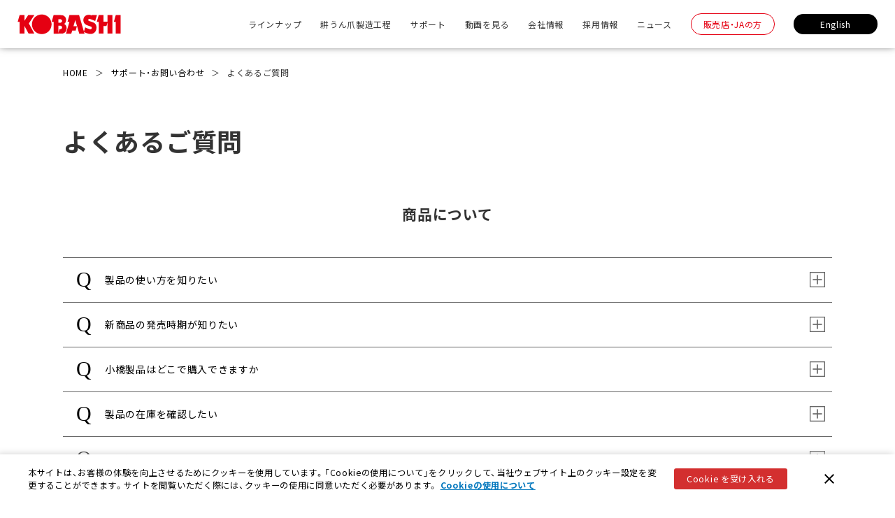

--- FILE ---
content_type: text/html; charset=UTF-8
request_url: https://www.kobashiindustries.com/support/qa/
body_size: 11988
content:
<!DOCTYPE html>
<html lang="ja">

<head>
  <!-- Google Tag Manager -->
<script>(function(w,d,s,l,i){w[l]=w[l]||[];w[l].push({'gtm.start':
new Date().getTime(),event:'gtm.js'});var f=d.getElementsByTagName(s)[0],
j=d.createElement(s),dl=l!='dataLayer'?'&l='+l:'';j.async=true;j.src=
'https://www.googletagmanager.com/gtm.js?id='+i+dl;f.parentNode.insertBefore(j,f);
})(window,document,'script','dataLayer','GTM-MVR2DM9');</script>
<!-- End Google Tag Manager -->  <meta charset="UTF-8" />
  <meta name="viewport" content="width=device-width, initial-scale=1">
  <!-- 横幅375px　以下は縮小して表示 -->
  <script src="https://cdn.jsdelivr.net/npm/viewport-extra@1.0.3/dist/viewport-extra.min.js"></script>
  <script>
    new ViewportExtra(375)
  </script>
  <link rel="shortcut icon" href="https://www.kobashiindustries.com/cms_2/wp-content/themes/kobashi_new/images/favicon.ico">
  <link rel="apple-touch-icon" href="https://www.kobashiindustries.com/cms_2/wp-content/themes/kobashi_new/images/apple-touch-icon.png">
  <link rel="icon" type="image/png" href="https://www.kobashiindustries.com/cms_2/wp-content/themes/kobashi_new/images/android-chrome-192x192.png">
  
  <meta name="author" content="小橋工業株式会社" />
  <meta name="format-detection" content="telephone=no">
  <meta http-equiv="X-UA-Compatible" content="IE=edge" />

  <link rel="stylesheet" type="text/css" media="all" href="https://www.kobashiindustries.com/cms_2/wp-content/themes/kobashi_new/style.css?0120011125" />
  <link href="https://fonts.googleapis.com/css?family=Noto+Sans+JP:400,500,700&display=swap&subset=japanese" rel="stylesheet">
  <link href="https://fonts.googleapis.com/css2?family=Noto+Serif+JP:wght@400;500;700&display=swap" rel="stylesheet">
  <link href="https://www.kobashiindustries.com/cms_2/wp-content/themes/kobashi_new/slick/slick-theme.css" rel="stylesheet" type="text/css">
  <link href="https://www.kobashiindustries.com/cms_2/wp-content/themes/kobashi_new/slick/slick.css" rel="stylesheet" type="text/css">
  <!-- 全角記号を半角に変換 -->
  <link rel="stylesheet" href="https://cdn.jsdelivr.net/npm/yakuhanjp@3.3.1/dist/css/yakuhanjp.min.css">
  <link rel="stylesheet" href="https://cdn.jsdelivr.net/npm/yakuhanjp@3.3.1/dist/css/yakuhanmp.min.css">

  	<style>img:is([sizes="auto" i], [sizes^="auto," i]) { contain-intrinsic-size: 3000px 1500px }</style>
	
		<!-- All in One SEO 4.8.2 - aioseo.com -->
		<title>よくあるご質問 | 小橋工業株式会社</title>
	<meta name="description" content="小橋工業株式会社のよくあるご質問ページです。お客様よりお寄せいただく事項をまとめてご紹介しております。" />
	<meta name="robots" content="max-image-preview:large" />
	<link rel="canonical" href="https://www.kobashiindustries.com/support/qa/" />
	<meta name="generator" content="All in One SEO (AIOSEO) 4.8.2" />
		<meta property="og:locale" content="ja_JP" />
		<meta property="og:site_name" content="小橋工業株式会社" />
		<meta property="og:type" content="article" />
		<meta property="og:title" content="よくあるご質問 | 小橋工業株式会社" />
		<meta property="og:description" content="小橋工業株式会社のよくあるご質問ページです。お客様よりお寄せいただく事項をまとめてご紹介しております。" />
		<meta property="og:url" content="https://www.kobashiindustries.com/support/qa/" />
		<meta property="og:image" content="https://kobashi-webs.kir.jp/kobashiindustries.com/cms/wp-content/uploads/2020/08/ogp_img.png" />
		<meta property="og:image:secure_url" content="https://kobashi-webs.kir.jp/kobashiindustries.com/cms/wp-content/uploads/2020/08/ogp_img.png" />
		<meta property="article:published_time" content="2020-07-09T01:41:09+00:00" />
		<meta property="article:modified_time" content="2020-08-03T12:31:04+00:00" />
		<meta name="twitter:card" content="summary" />
		<meta name="twitter:title" content="よくあるご質問 | 小橋工業株式会社" />
		<meta name="twitter:description" content="小橋工業株式会社のよくあるご質問ページです。お客様よりお寄せいただく事項をまとめてご紹介しております。" />
		<meta name="twitter:image" content="http://kobashi-webs.kir.jp/kobashiindustries.com/cms/wp-content/uploads/2020/08/ogp_img.png" />
		<script type="application/ld+json" class="aioseo-schema">
			{"@context":"https:\/\/schema.org","@graph":[{"@type":"Organization","@id":"https:\/\/www.kobashiindustries.com\/#organization","name":"\u5c0f\u6a4b\u5de5\u696d\u682a\u5f0f\u4f1a\u793e","description":"\u5ca1\u5c71\u770c\u5ca1\u5c71\u5e02\u306b\u62e0\u70b9\u3092\u7f6e\u304f\u5c0f\u6a4b\u5de5\u696d\u682a\u5f0f\u4f1a\u793e\u306eWEB\u30b5\u30a4\u30c8\u3067\u3059\u3002","url":"https:\/\/www.kobashiindustries.com\/"},{"@type":"WebPage","@id":"https:\/\/www.kobashiindustries.com\/support\/qa\/#webpage","url":"https:\/\/www.kobashiindustries.com\/support\/qa\/","name":"\u3088\u304f\u3042\u308b\u3054\u8cea\u554f | \u5c0f\u6a4b\u5de5\u696d\u682a\u5f0f\u4f1a\u793e","description":"\u5c0f\u6a4b\u5de5\u696d\u682a\u5f0f\u4f1a\u793e\u306e\u3088\u304f\u3042\u308b\u3054\u8cea\u554f\u30da\u30fc\u30b8\u3067\u3059\u3002\u304a\u5ba2\u69d8\u3088\u308a\u304a\u5bc4\u305b\u3044\u305f\u3060\u304f\u4e8b\u9805\u3092\u307e\u3068\u3081\u3066\u3054\u7d39\u4ecb\u3057\u3066\u304a\u308a\u307e\u3059\u3002","inLanguage":"ja","isPartOf":{"@id":"https:\/\/www.kobashiindustries.com\/#website"},"datePublished":"2020-07-09T10:41:09+09:00","dateModified":"2020-08-03T21:31:04+09:00"},{"@type":"WebSite","@id":"https:\/\/www.kobashiindustries.com\/#website","url":"https:\/\/www.kobashiindustries.com\/","name":"\u5c0f\u6a4b\u5de5\u696d\u682a\u5f0f\u4f1a\u793e","description":"\u5ca1\u5c71\u770c\u5ca1\u5c71\u5e02\u306b\u62e0\u70b9\u3092\u7f6e\u304f\u5c0f\u6a4b\u5de5\u696d\u682a\u5f0f\u4f1a\u793e\u306eWEB\u30b5\u30a4\u30c8\u3067\u3059\u3002","inLanguage":"ja","publisher":{"@id":"https:\/\/www.kobashiindustries.com\/#organization"}}]}
		</script>
		<!-- All in One SEO -->

<script type="text/javascript">
/* <![CDATA[ */
window._wpemojiSettings = {"baseUrl":"https:\/\/s.w.org\/images\/core\/emoji\/16.0.1\/72x72\/","ext":".png","svgUrl":"https:\/\/s.w.org\/images\/core\/emoji\/16.0.1\/svg\/","svgExt":".svg","source":{"concatemoji":"https:\/\/www.kobashiindustries.com\/cms_2\/wp-includes\/js\/wp-emoji-release.min.js?ver=6.8.3"}};
/*! This file is auto-generated */
!function(s,n){var o,i,e;function c(e){try{var t={supportTests:e,timestamp:(new Date).valueOf()};sessionStorage.setItem(o,JSON.stringify(t))}catch(e){}}function p(e,t,n){e.clearRect(0,0,e.canvas.width,e.canvas.height),e.fillText(t,0,0);var t=new Uint32Array(e.getImageData(0,0,e.canvas.width,e.canvas.height).data),a=(e.clearRect(0,0,e.canvas.width,e.canvas.height),e.fillText(n,0,0),new Uint32Array(e.getImageData(0,0,e.canvas.width,e.canvas.height).data));return t.every(function(e,t){return e===a[t]})}function u(e,t){e.clearRect(0,0,e.canvas.width,e.canvas.height),e.fillText(t,0,0);for(var n=e.getImageData(16,16,1,1),a=0;a<n.data.length;a++)if(0!==n.data[a])return!1;return!0}function f(e,t,n,a){switch(t){case"flag":return n(e,"\ud83c\udff3\ufe0f\u200d\u26a7\ufe0f","\ud83c\udff3\ufe0f\u200b\u26a7\ufe0f")?!1:!n(e,"\ud83c\udde8\ud83c\uddf6","\ud83c\udde8\u200b\ud83c\uddf6")&&!n(e,"\ud83c\udff4\udb40\udc67\udb40\udc62\udb40\udc65\udb40\udc6e\udb40\udc67\udb40\udc7f","\ud83c\udff4\u200b\udb40\udc67\u200b\udb40\udc62\u200b\udb40\udc65\u200b\udb40\udc6e\u200b\udb40\udc67\u200b\udb40\udc7f");case"emoji":return!a(e,"\ud83e\udedf")}return!1}function g(e,t,n,a){var r="undefined"!=typeof WorkerGlobalScope&&self instanceof WorkerGlobalScope?new OffscreenCanvas(300,150):s.createElement("canvas"),o=r.getContext("2d",{willReadFrequently:!0}),i=(o.textBaseline="top",o.font="600 32px Arial",{});return e.forEach(function(e){i[e]=t(o,e,n,a)}),i}function t(e){var t=s.createElement("script");t.src=e,t.defer=!0,s.head.appendChild(t)}"undefined"!=typeof Promise&&(o="wpEmojiSettingsSupports",i=["flag","emoji"],n.supports={everything:!0,everythingExceptFlag:!0},e=new Promise(function(e){s.addEventListener("DOMContentLoaded",e,{once:!0})}),new Promise(function(t){var n=function(){try{var e=JSON.parse(sessionStorage.getItem(o));if("object"==typeof e&&"number"==typeof e.timestamp&&(new Date).valueOf()<e.timestamp+604800&&"object"==typeof e.supportTests)return e.supportTests}catch(e){}return null}();if(!n){if("undefined"!=typeof Worker&&"undefined"!=typeof OffscreenCanvas&&"undefined"!=typeof URL&&URL.createObjectURL&&"undefined"!=typeof Blob)try{var e="postMessage("+g.toString()+"("+[JSON.stringify(i),f.toString(),p.toString(),u.toString()].join(",")+"));",a=new Blob([e],{type:"text/javascript"}),r=new Worker(URL.createObjectURL(a),{name:"wpTestEmojiSupports"});return void(r.onmessage=function(e){c(n=e.data),r.terminate(),t(n)})}catch(e){}c(n=g(i,f,p,u))}t(n)}).then(function(e){for(var t in e)n.supports[t]=e[t],n.supports.everything=n.supports.everything&&n.supports[t],"flag"!==t&&(n.supports.everythingExceptFlag=n.supports.everythingExceptFlag&&n.supports[t]);n.supports.everythingExceptFlag=n.supports.everythingExceptFlag&&!n.supports.flag,n.DOMReady=!1,n.readyCallback=function(){n.DOMReady=!0}}).then(function(){return e}).then(function(){var e;n.supports.everything||(n.readyCallback(),(e=n.source||{}).concatemoji?t(e.concatemoji):e.wpemoji&&e.twemoji&&(t(e.twemoji),t(e.wpemoji)))}))}((window,document),window._wpemojiSettings);
/* ]]> */
</script>
<style id='wp-emoji-styles-inline-css' type='text/css'>

	img.wp-smiley, img.emoji {
		display: inline !important;
		border: none !important;
		box-shadow: none !important;
		height: 1em !important;
		width: 1em !important;
		margin: 0 0.07em !important;
		vertical-align: -0.1em !important;
		background: none !important;
		padding: 0 !important;
	}
</style>
<link rel='stylesheet' id='wp-block-library-css' href='https://www.kobashiindustries.com/cms_2/wp-includes/css/dist/block-library/style.min.css?ver=6.8.3' type='text/css' media='all' />
<style id='classic-theme-styles-inline-css' type='text/css'>
/*! This file is auto-generated */
.wp-block-button__link{color:#fff;background-color:#32373c;border-radius:9999px;box-shadow:none;text-decoration:none;padding:calc(.667em + 2px) calc(1.333em + 2px);font-size:1.125em}.wp-block-file__button{background:#32373c;color:#fff;text-decoration:none}
</style>
<style id='global-styles-inline-css' type='text/css'>
:root{--wp--preset--aspect-ratio--square: 1;--wp--preset--aspect-ratio--4-3: 4/3;--wp--preset--aspect-ratio--3-4: 3/4;--wp--preset--aspect-ratio--3-2: 3/2;--wp--preset--aspect-ratio--2-3: 2/3;--wp--preset--aspect-ratio--16-9: 16/9;--wp--preset--aspect-ratio--9-16: 9/16;--wp--preset--color--black: #000000;--wp--preset--color--cyan-bluish-gray: #abb8c3;--wp--preset--color--white: #ffffff;--wp--preset--color--pale-pink: #f78da7;--wp--preset--color--vivid-red: #cf2e2e;--wp--preset--color--luminous-vivid-orange: #ff6900;--wp--preset--color--luminous-vivid-amber: #fcb900;--wp--preset--color--light-green-cyan: #7bdcb5;--wp--preset--color--vivid-green-cyan: #00d084;--wp--preset--color--pale-cyan-blue: #8ed1fc;--wp--preset--color--vivid-cyan-blue: #0693e3;--wp--preset--color--vivid-purple: #9b51e0;--wp--preset--gradient--vivid-cyan-blue-to-vivid-purple: linear-gradient(135deg,rgba(6,147,227,1) 0%,rgb(155,81,224) 100%);--wp--preset--gradient--light-green-cyan-to-vivid-green-cyan: linear-gradient(135deg,rgb(122,220,180) 0%,rgb(0,208,130) 100%);--wp--preset--gradient--luminous-vivid-amber-to-luminous-vivid-orange: linear-gradient(135deg,rgba(252,185,0,1) 0%,rgba(255,105,0,1) 100%);--wp--preset--gradient--luminous-vivid-orange-to-vivid-red: linear-gradient(135deg,rgba(255,105,0,1) 0%,rgb(207,46,46) 100%);--wp--preset--gradient--very-light-gray-to-cyan-bluish-gray: linear-gradient(135deg,rgb(238,238,238) 0%,rgb(169,184,195) 100%);--wp--preset--gradient--cool-to-warm-spectrum: linear-gradient(135deg,rgb(74,234,220) 0%,rgb(151,120,209) 20%,rgb(207,42,186) 40%,rgb(238,44,130) 60%,rgb(251,105,98) 80%,rgb(254,248,76) 100%);--wp--preset--gradient--blush-light-purple: linear-gradient(135deg,rgb(255,206,236) 0%,rgb(152,150,240) 100%);--wp--preset--gradient--blush-bordeaux: linear-gradient(135deg,rgb(254,205,165) 0%,rgb(254,45,45) 50%,rgb(107,0,62) 100%);--wp--preset--gradient--luminous-dusk: linear-gradient(135deg,rgb(255,203,112) 0%,rgb(199,81,192) 50%,rgb(65,88,208) 100%);--wp--preset--gradient--pale-ocean: linear-gradient(135deg,rgb(255,245,203) 0%,rgb(182,227,212) 50%,rgb(51,167,181) 100%);--wp--preset--gradient--electric-grass: linear-gradient(135deg,rgb(202,248,128) 0%,rgb(113,206,126) 100%);--wp--preset--gradient--midnight: linear-gradient(135deg,rgb(2,3,129) 0%,rgb(40,116,252) 100%);--wp--preset--font-size--small: 13px;--wp--preset--font-size--medium: 20px;--wp--preset--font-size--large: 36px;--wp--preset--font-size--x-large: 42px;--wp--preset--spacing--20: 0.44rem;--wp--preset--spacing--30: 0.67rem;--wp--preset--spacing--40: 1rem;--wp--preset--spacing--50: 1.5rem;--wp--preset--spacing--60: 2.25rem;--wp--preset--spacing--70: 3.38rem;--wp--preset--spacing--80: 5.06rem;--wp--preset--shadow--natural: 6px 6px 9px rgba(0, 0, 0, 0.2);--wp--preset--shadow--deep: 12px 12px 50px rgba(0, 0, 0, 0.4);--wp--preset--shadow--sharp: 6px 6px 0px rgba(0, 0, 0, 0.2);--wp--preset--shadow--outlined: 6px 6px 0px -3px rgba(255, 255, 255, 1), 6px 6px rgba(0, 0, 0, 1);--wp--preset--shadow--crisp: 6px 6px 0px rgba(0, 0, 0, 1);}:where(.is-layout-flex){gap: 0.5em;}:where(.is-layout-grid){gap: 0.5em;}body .is-layout-flex{display: flex;}.is-layout-flex{flex-wrap: wrap;align-items: center;}.is-layout-flex > :is(*, div){margin: 0;}body .is-layout-grid{display: grid;}.is-layout-grid > :is(*, div){margin: 0;}:where(.wp-block-columns.is-layout-flex){gap: 2em;}:where(.wp-block-columns.is-layout-grid){gap: 2em;}:where(.wp-block-post-template.is-layout-flex){gap: 1.25em;}:where(.wp-block-post-template.is-layout-grid){gap: 1.25em;}.has-black-color{color: var(--wp--preset--color--black) !important;}.has-cyan-bluish-gray-color{color: var(--wp--preset--color--cyan-bluish-gray) !important;}.has-white-color{color: var(--wp--preset--color--white) !important;}.has-pale-pink-color{color: var(--wp--preset--color--pale-pink) !important;}.has-vivid-red-color{color: var(--wp--preset--color--vivid-red) !important;}.has-luminous-vivid-orange-color{color: var(--wp--preset--color--luminous-vivid-orange) !important;}.has-luminous-vivid-amber-color{color: var(--wp--preset--color--luminous-vivid-amber) !important;}.has-light-green-cyan-color{color: var(--wp--preset--color--light-green-cyan) !important;}.has-vivid-green-cyan-color{color: var(--wp--preset--color--vivid-green-cyan) !important;}.has-pale-cyan-blue-color{color: var(--wp--preset--color--pale-cyan-blue) !important;}.has-vivid-cyan-blue-color{color: var(--wp--preset--color--vivid-cyan-blue) !important;}.has-vivid-purple-color{color: var(--wp--preset--color--vivid-purple) !important;}.has-black-background-color{background-color: var(--wp--preset--color--black) !important;}.has-cyan-bluish-gray-background-color{background-color: var(--wp--preset--color--cyan-bluish-gray) !important;}.has-white-background-color{background-color: var(--wp--preset--color--white) !important;}.has-pale-pink-background-color{background-color: var(--wp--preset--color--pale-pink) !important;}.has-vivid-red-background-color{background-color: var(--wp--preset--color--vivid-red) !important;}.has-luminous-vivid-orange-background-color{background-color: var(--wp--preset--color--luminous-vivid-orange) !important;}.has-luminous-vivid-amber-background-color{background-color: var(--wp--preset--color--luminous-vivid-amber) !important;}.has-light-green-cyan-background-color{background-color: var(--wp--preset--color--light-green-cyan) !important;}.has-vivid-green-cyan-background-color{background-color: var(--wp--preset--color--vivid-green-cyan) !important;}.has-pale-cyan-blue-background-color{background-color: var(--wp--preset--color--pale-cyan-blue) !important;}.has-vivid-cyan-blue-background-color{background-color: var(--wp--preset--color--vivid-cyan-blue) !important;}.has-vivid-purple-background-color{background-color: var(--wp--preset--color--vivid-purple) !important;}.has-black-border-color{border-color: var(--wp--preset--color--black) !important;}.has-cyan-bluish-gray-border-color{border-color: var(--wp--preset--color--cyan-bluish-gray) !important;}.has-white-border-color{border-color: var(--wp--preset--color--white) !important;}.has-pale-pink-border-color{border-color: var(--wp--preset--color--pale-pink) !important;}.has-vivid-red-border-color{border-color: var(--wp--preset--color--vivid-red) !important;}.has-luminous-vivid-orange-border-color{border-color: var(--wp--preset--color--luminous-vivid-orange) !important;}.has-luminous-vivid-amber-border-color{border-color: var(--wp--preset--color--luminous-vivid-amber) !important;}.has-light-green-cyan-border-color{border-color: var(--wp--preset--color--light-green-cyan) !important;}.has-vivid-green-cyan-border-color{border-color: var(--wp--preset--color--vivid-green-cyan) !important;}.has-pale-cyan-blue-border-color{border-color: var(--wp--preset--color--pale-cyan-blue) !important;}.has-vivid-cyan-blue-border-color{border-color: var(--wp--preset--color--vivid-cyan-blue) !important;}.has-vivid-purple-border-color{border-color: var(--wp--preset--color--vivid-purple) !important;}.has-vivid-cyan-blue-to-vivid-purple-gradient-background{background: var(--wp--preset--gradient--vivid-cyan-blue-to-vivid-purple) !important;}.has-light-green-cyan-to-vivid-green-cyan-gradient-background{background: var(--wp--preset--gradient--light-green-cyan-to-vivid-green-cyan) !important;}.has-luminous-vivid-amber-to-luminous-vivid-orange-gradient-background{background: var(--wp--preset--gradient--luminous-vivid-amber-to-luminous-vivid-orange) !important;}.has-luminous-vivid-orange-to-vivid-red-gradient-background{background: var(--wp--preset--gradient--luminous-vivid-orange-to-vivid-red) !important;}.has-very-light-gray-to-cyan-bluish-gray-gradient-background{background: var(--wp--preset--gradient--very-light-gray-to-cyan-bluish-gray) !important;}.has-cool-to-warm-spectrum-gradient-background{background: var(--wp--preset--gradient--cool-to-warm-spectrum) !important;}.has-blush-light-purple-gradient-background{background: var(--wp--preset--gradient--blush-light-purple) !important;}.has-blush-bordeaux-gradient-background{background: var(--wp--preset--gradient--blush-bordeaux) !important;}.has-luminous-dusk-gradient-background{background: var(--wp--preset--gradient--luminous-dusk) !important;}.has-pale-ocean-gradient-background{background: var(--wp--preset--gradient--pale-ocean) !important;}.has-electric-grass-gradient-background{background: var(--wp--preset--gradient--electric-grass) !important;}.has-midnight-gradient-background{background: var(--wp--preset--gradient--midnight) !important;}.has-small-font-size{font-size: var(--wp--preset--font-size--small) !important;}.has-medium-font-size{font-size: var(--wp--preset--font-size--medium) !important;}.has-large-font-size{font-size: var(--wp--preset--font-size--large) !important;}.has-x-large-font-size{font-size: var(--wp--preset--font-size--x-large) !important;}
:where(.wp-block-post-template.is-layout-flex){gap: 1.25em;}:where(.wp-block-post-template.is-layout-grid){gap: 1.25em;}
:where(.wp-block-columns.is-layout-flex){gap: 2em;}:where(.wp-block-columns.is-layout-grid){gap: 2em;}
:root :where(.wp-block-pullquote){font-size: 1.5em;line-height: 1.6;}
</style>
<link rel='stylesheet' id='wp-members-css' href='https://www.kobashiindustries.com/cms_2/wp-content/plugins/wp-members/assets/css/forms/generic-no-float.min.css?ver=3.5.3' type='text/css' media='all' />
<script type="text/javascript" src="https://www.kobashiindustries.com/cms_2/wp-includes/js/jquery/jquery.min.js?ver=3.7.1" id="jquery-core-js"></script>
<script type="text/javascript" src="https://www.kobashiindustries.com/cms_2/wp-includes/js/jquery/jquery-migrate.min.js?ver=3.4.1" id="jquery-migrate-js"></script>
<link rel="https://api.w.org/" href="https://www.kobashiindustries.com/wp-json/" /><link rel="alternate" title="JSON" type="application/json" href="https://www.kobashiindustries.com/wp-json/wp/v2/pages/34" /><link rel="EditURI" type="application/rsd+xml" title="RSD" href="https://www.kobashiindustries.com/cms_2/xmlrpc.php?rsd" />
<meta name="generator" content="WordPress 6.8.3" />
<link rel='shortlink' href='https://www.kobashiindustries.com/?p=34' />
<link rel="alternate" title="oEmbed (JSON)" type="application/json+oembed" href="https://www.kobashiindustries.com/wp-json/oembed/1.0/embed?url=https%3A%2F%2Fwww.kobashiindustries.com%2Fsupport%2Fqa%2F" />
<link rel="alternate" title="oEmbed (XML)" type="text/xml+oembed" href="https://www.kobashiindustries.com/wp-json/oembed/1.0/embed?url=https%3A%2F%2Fwww.kobashiindustries.com%2Fsupport%2Fqa%2F&#038;format=xml" />

</head>

<body>
  <!-- Google Tag Manager (noscript) -->
<noscript><iframe src="https://www.googletagmanager.com/ns.html?id=GTM-MVR2DM9"
height="0" width="0" style="display:none;visibility:hidden"></iframe></noscript>
<!-- End Google Tag Manager (noscript) -->  <header>
    <div class="header-inner">
          <a href="https://www.kobashiindustries.com" class="logo"><img src="https://www.kobashiindustries.com/cms_2/wp-content/themes/kobashi_new/images/common/logo.png" class="retina" alt="KOBASHI"></a>
    
      <nav>
      <ul id="gNav">
        <li class="category parent"><a href="https://www.kobashiindustries.com/product">ラインナップ</a>
          <ul>
            <li class="wrapper">
              <div class="flex-container">
                <div class="flex-container__title">
                  <span>Line Up</span><br><small>ラインナップ</small>
                </div>
                <div class="flex__list-container">
                  <div class="flex__list-container-title list-content"><a href="https://www.kobashiindustries.com/product-cate/blade">耕うん爪<span>→</span></a></div>
                </div>
                <div class="flex__list-container02">
                  <div class="flex__list-container-title list-content"><a href="https://www.kobashiindustries.com/product-cate/implement">作業機<span>→</span></a></div>
                  <div class="list-content">
                    <ul>
                      <li>
                        <a href="https://www.kobashiindustries.com/product-cate/implement/rotary">耕うん・整地<span>→</span></a>
                      </li>
                      <li>
                        <a href="https://www.kobashiindustries.com/product-cate/implement/harrow">代かき<span>→</span></a>
                      </li>
                      
                      <li>
                        <a href="https://www.kobashiindustries.com/product-cate/implement/coating">あぜ塗り<span>→</span></a>
                      </li>
                      <li>
                        <a href="https://www.kobashiindustries.com/product-cate/implement/mower">草刈り機<span>→</span></a>
                      </li>
                      <li>
                        <a href="https://www.kobashiindustries.com/product-cate/implement/soil-improvement">土壌改良<span>→</span></a>
                      </li>
                      <li>
                        <a href="https://www.kobashiindustries.com/product-cate/implement/cultivator">中耕・管理<span>→</span></a>
                      </li>
                      <li>
                        <a href="https://www.kobashiindustries.com/product-cate/implement/harvest">収穫機<span>→</span></a>
                      </li>
                    </ul>
                  </div>
                </div>
              </div>
            </li>
          </ul>
        </li>
        <li class="parent">
          <a href="https://www.kobashiindustries.com/factorytour/">耕うん爪製造工程</a>
        </li>
        <li class="parent">
          <a href="https://www.kobashiindustries.com/support/">サポート</a>
        </li>
        <li class="parent">
          <a href="https://www.kobashiindustries.com/movie/">動画を見る</a>
        </li>
        <li class="toggle_2 parent">
          <a href="https://www.kobashiindustries.com/profile/">会社情報</a>
          <div class="toggle__menu_2">
            <ul class="menu_inner">
              <li class="menu_innerflex">
                <div class="menu_inner__busi-title">Company<br><small>会社情報</small></div>
                <ul class="column">
                  <li><a href="https://www.kobashiindustries.com/profile#company">会社概要<span>→</span></a></li>
                  <li><a href="https://www.kobashiindustries.com/profile/#group">グループ会社<span>→</span></a></li>
                </ul>
              </li>
            </ul>
          </div>
        </li>
        <li class="parent">
          <a href="https://www.kobashirecruit.com/" target="_blank" rel="noopener">採用情報</a>
        </li>
        <li class="toggle_2 parent">
          <a href="https://www.kobashiindustries.com/news/?type=news">ニュース</a>
          <div class="toggle__menu_2">
            <ul class="menu_inner">
              <li class="menu_innerflex">
                <div class="menu_inner__busi-title">News<br><small>ニュース</small></div>
                <ul class="column">
                  <li><a href="https://www.kobashiindustries.com/news/?type=news">ニュースリリース<span>→</span></a></li>
                  <li><a href="https://www.kobashiindustries.com/news/?type=media">メディア掲載情報<span>→</span></a></li>
                </ul>
              </li>
            </ul>
          </div>
        </li>
        <li>
        <!-- ログインしていないときに表示 -->
          <a href="https://www.kobashiindustries.com/support/login/" class="header__ja">販売店・JAの方</a>
<!-- 編集完了　小橋▲ -->
                </li>
        <li>
          <a href="http://www.kobashiindustries.com/en/" class="jp" target="_blank" rel="noopener">English</a>
        </li>
      </ul>
      </nav>
    </div>
  </header>

  <div id="spMenu">
  <div class="btn">
    <span class="drawer-hamburger-icon">
      <span></span>
    </span>
  </div>
  <div class="body">
    <ul class="list">
      <li class="parent">
        <a class="plus">ラインナップ</a>
        <ul>
          <li>
            <a href="https://www.kobashiindustries.com/product" class="sehinlink ac-02 fs12">製品情報</a>
          </li>
          <li>
            <a href="https://www.kobashiindustries.com/product-cate/blade" class="sublink ac-02 fs12">耕うん爪</a>
          </li>
          <li>
            <p class="parent02 plus sublink ac-02 fs12">作業機</p>
              <ul>
                <li class="parent02-list"><a href="https://www.kobashiindustries.com/product-cate/implement">作業機一覧</a></li>
                <li class="parent02-list"><a href="https://www.kobashiindustries.com/product-cate/implement/rotary">耕うん・整地</a></li>
                <li class="parent02-list"><a href="https://www.kobashiindustries.com/product-cate/implement/harrow">代かき</a></li>
                <li class="parent02-list"><a href="https://www.kobashiindustries.com/product-cate/implement/coating">あぜ塗り</a></li>
                <li class="parent02-list"><a href="https://www.kobashiindustries.com/product-cate/implement/mower">草刈り機</a></li>
                <li class="parent02-list"><a href="https://www.kobashiindustries.com/product-cate/implement/soil-improvement">土壌改良</a></li>
                <li class="parent02-list"><a href="https://www.kobashiindustries.com/product-cate/implement/cultivator">中耕・管理</a></li>
                <li class="parent02-list"><a href="https://www.kobashiindustries.com/product-cate/implement/harvest">収穫機</a></li>
              </ul>
          </li>
        </ul>
      </li>
      <li><a href="https://www.kobashiindustries.com/factorytour/">耕うん爪製造工程</a></li>
      <li><a href="https://www.kobashiindustries.com/support/">サポート</a></li>
      <li><a href="https://www.kobashiindustries.com/movie/">動画を見る</a></li>
      <li class="parent">
        <a class="plus">会社情報</a>
          <ul>
            <li class="parent02-list"><a href="https://www.kobashiindustries.com/profile/">会社情報</a></li>
            <li class="parent02-list"><a href="https://www.kobashiindustries.com/profile#company">会社概要</a></li>
            <li class="parent02-list"><a href="https://www.kobashiindustries.com/profile#group">グループ会社</a></li>
          </ul>
      </li>
      <li><a href="https://www.kobashirecruit.com/" target="_blank" rel="noopener">採用情報</a></li>
      <li class="parent">
        <a class="plus">ニュース</a>
          <ul>
            <li class="parent02-list"><a href="https://www.kobashiindustries.com/news/?type=news">ニュースリリース</a></li>
            <li class="parent02-list"><a href="https://www.kobashiindustries.com/news/?type=media">メディア掲載情報</a></li>
          </ul>
      </li>
      <!-- ログインしていないときに表示 -->
      <li><a href="https://www.kobashiindustries.com/support/login/">販売店・JAの方</a></li>
<!-- 編集完了　小橋▲ -->
            <li>
        <div class="jp">
          <a href="http://www.kobashiindustries.com/en/" target="_blank" rel="noopener">English</a>
        </div>
      </li>
    </ul>
  </div>
  </div>
  <main id="qa" class="second">

  <section class="breadcrumb">
    <div class="wrapper">
      <ul>
        <ul class="breadcrumb"><li><a href="https://www.kobashiindustries.com">HOME</a></li><li>＞</li><li><a href="https://www.kobashiindustries.com/support/">サポート・お問い合わせ</a></li><li>＞</li><li>よくあるご質問</li></ul><script type="application/ld+json">{
    "@context": "https://schema.org",
    "@type": "BreadcrumbList",
    "itemListElement": [
        {
            "@type": "ListItem",
            "position": 1,
            "name": "HOME",
            "item": "https://www.kobashiindustries.com"
        },
        {
            "@type": "ListItem",
            "position": 2,
            "name": "サポート・お問い合わせ",
            "item": "https://www.kobashiindustries.com/support/"
        },
        {
            "@type": "ListItem",
            "position": 3,
            "name": "よくあるご質問",
            "item": "https://www.kobashiindustries.com/support/qa/"
        }
    ]
}</script>      </ul>
    </div>
  </section>
  
  <section id="page-ttl" class="left">
    <div class="wrapper">
      <h1 class="secTitle">よくあるご質問</h1>
    </div>
  </section>


    <section id="section20">
      <div class="wrapper">
        <h3>商品について</h3> 
        <div class="qa-inner">
          <input id="acd-check1" class="acd-check" type="checkbox" style="display: none;">
          <label class="acd-label" for="acd-check1"><p>製品の使い方を知りたい</p></label>
          <div class="acd-content">
              <p>お近くの農業機械販売店、或いは農業機械を取り扱っているＪＡにご相談ください。</p>
          </div>
          <input id="acd-check2" class="acd-check" type="checkbox" style="display: none;">
          <label class="acd-label" for="acd-check2"><p>新商品の発売時期が知りたい</p></label>
          <div class="acd-content">
              <p>新商品発表やモデルチェンジの時期などの商品に関するお問合せにはお答えできません。ご了承ください。</p>
          </div>
          <input id="acd-check3" class="acd-check" type="checkbox" style="display: none;">
          <label class="acd-label" for="acd-check3"><p>小橋製品はどこで購入できますか</p></label>
          <div class="acd-content">
              <p>お近くのコバシ農業機械取扱店あるいはコバシ農業機械取扱いのあるJAにてお買い求めいただけます。</p>
          </div>
          <input id="acd-check4" class="acd-check" type="checkbox" style="display: none;">
          <label class="acd-label" for="acd-check4"><p>製品の在庫を確認したい</p></label>
          <div class="acd-content">
              <p>在庫は日々変化しておりますので、ご注文時に販売店でご確認ください。</p>
          </div>

          <input id="acd-check5" class="acd-check" type="checkbox" style="display: none;">
          <label class="acd-label" for="acd-check5"><p>農業機械を購入し、海外で使用したい</p></label>
          <div class="acd-content">
              <p>販売しております製品は、国内のみでの使用を想定しています。海外での使用に関するメンテナンスなどのアフターサービスは一切行っておりませんので、ご了承ください。</p>
          </div>
          <input id="acd-check6" class="acd-check" type="checkbox" style="display: none;">
          <label class="acd-label" for="acd-check6"><p>農業機械の仕様、諸元（寸法、重量等）を知りたい</p></label>
          <div class="acd-content">
              <p>農業機械の仕様、諸元（寸法、重量等）は取扱説明書やカタログに記載されています。</p>
          </div>
          <input id="acd-check7" class="acd-check" type="checkbox" style="display: none;">
          <label class="acd-label" for="acd-check7"><p>販売している商品の価格を知りたい</p></label>
          <div class="acd-content">
              <p>お近くのコバシ農業機械取扱店あるいはコバシ農業機械取扱いのあるJAにお問合せ下さい。<br>
              またホームページやカタログで、商品の「メーカー希望小売価格」を掲載しているものがあります。</p>
          </div>
          <input id="acd-check8" class="acd-check" type="checkbox" style="display: none;">
          <label class="acd-label" for="acd-check8"><p>実際に機械を見たい</p></label>
          <div class="acd-content">
              <p>お近くのコバシ農業機械取扱店あるいはコバシ農業機械取扱いのあるJAにお問合せ願います。</p>
          </div>
          <input id="acd-check9" class="acd-check" type="checkbox" style="display: none;">
          <label class="acd-label" for="acd-check9"><p>中古の機械を購入したい</p></label>
          <div class="acd-content">
              <p>お近くのコバシ農業機械取扱店あるいはコバシ農業機械取扱いのあるJAにお問合せ願います。</p>
          </div>
        </div>
      </div>
    </section>


    <section id="section30">
      <div class="wrapper">
        <h3>部品について</h3> 
        <div class="qa-inner">
          <input id="acd-check10" class="acd-check" type="checkbox" style="display: none;">
          <label class="acd-label" for="acd-check10"><p>部品を購入したい</p></label>
          <div class="acd-content">
              <p>お近くの販売店、あるいは農業機械取扱のあるJA様にてお買い求めいただけます。<br>
                補用部品の供給年限は製品の製造打ち切り後　9年となっております。供給年限を過ぎますと、在庫限りの販売となります。<br>
              ※供給年限内であっても、特殊部品については納期などをご相談頂く場合があります。</p>
          </div>
          <input id="acd-check11" class="acd-check" type="checkbox" style="display: none;">
          <label class="acd-label" for="acd-check11"><p>部品の価格が知りたい</p></label>
          <div class="acd-content">
              <p>部品の価格はメーカーでは希望小売価格として販売会社に提供しておりますが、実際の販売価格は販売店が独自に設定しております。ご注文時に販売店にご確認ください。 </p>
          </div>
          <input id="acd-check12" class="acd-check" type="checkbox" style="display: none;">
          <label class="acd-label" for="acd-check12"><p>部品の在庫を確認したい</p></label>
          <div class="acd-content">
              <p>在庫は日々変化しておりますので、ご注文時に販売店でご確認ください。<br>
                補用部品の供給年限は製品の製造打ち切り後　9年となっております。供給年限を過ぎますと、在庫限りの販売となります。<br>
              ※供給年限内であっても、特殊部品については納期などをご相談頂く場合があります。 </p>
          </div>
        </div>
      </div>
    </section>

    <section id="section40">
      <div class="wrapper">
        <h3>カタログについて</h3>
        <div class="qa-inner">
          <input id="acd-check13" class="acd-check" type="checkbox" style="display: none;">
          <label class="acd-label" for="acd-check13"><p>商品のカタログが欲しい</p></label>
          <div class="acd-content">
              <p>お近くのコバシ農業機械取扱店あるいはコバシ農業機械取扱いのあるJAにお問合せ願います。<br>
              一部のカタログは、ホームページから閲覧出来ます。</p>
          </div>
        </div>
      </div>
    </section>

    <section id="section50">
      <div class="wrapper">
        <h3>資料について</h3>
        <div class="qa-inner">
          <input id="acd-check14" class="acd-check" type="checkbox" style="display: none;">
          <label class="acd-label" for="acd-check14"><p>部品表がほしい</p></label>
          <div class="acd-content">
              <p>販売店様・JA様のサービス関係者を対象に作成しています、また社外秘の内容が含まれておりますのでユーザー様への閲覧・送付・販売はご遠慮いただいております。<br>
              一部のみ閲覧したい場合には、お近くの販売店あるいは農業機械取扱いのあるJA様までご相談ください。
            </p>
          </div>
          <input id="acd-check15" class="acd-check" type="checkbox" style="display: none;">
          <label class="acd-label" for="acd-check15"><p>取扱説明書が欲しい</p></label>
          <div class="acd-content">
              <p>お近くのコバシ農業機械取扱店あるいは農業機械取扱いのあるJAにご注文願います。有料でのご提供（販売）となります。<br>
              一部の取扱説明書は、ホームページから閲覧出来ます。 </p>
          </div>
        </div>
      </div>
    </section>


    <section id="section60">
      <div class="wrapper">
        <h3>メンテナンスについて</h3>
        <div class="qa-inner">
          <input id="acd-check16" class="acd-check" type="checkbox" style="display: none;">
          <label class="acd-label" for="acd-check16"><p>故障したので修理してほしい</p></label>
          <div class="acd-content">
              <p>ご使用の機械の状況確認が必要となりますので、ご購入店にご相談ください。</p>
          </div>
          <input id="acd-check17" class="acd-check" type="checkbox" style="display: none;">
          <label class="acd-label" for="acd-check17"><p>オイルは何を使えばいいですか</p></label>
          <div class="acd-content">
              <p>それぞれの取扱説明書に記載されていますので、ご確認ください。</p>
          </div>
          <input id="acd-check18" class="acd-check" type="checkbox" style="display: none;">
          <label class="acd-label" for="acd-check18"><p>機械の修理、点検整備をしてほしい</p></label>
          <div class="acd-content">
              <p>修理、点検整備は、ご購入店にお問合せ願います。<br>
              または、お近くのコバシ農業機械取扱店あるいはコバシ農業機械取扱いのあるJAにご相談願います。</p>
          </div>
          <input id="acd-check19" class="acd-check" type="checkbox" style="display: none;">
          <label class="acd-label" for="acd-check19"><p>中古機の修理や点検をしたい</p></label>
          <div class="acd-content">
              <p>修理、点検整備は、ご購入店にお問合せ願います。</p>
          </div>
        </div>
      </div>
    </section>


    <section id="section70">
      <div class="wrapper">
        <h3>その他</h3>
        <div class="qa-inner">
          <input id="acd-check20" class="acd-check" type="checkbox" style="display: none;">
          <label class="acd-label" for="acd-check20"><p>近くの取り扱い店を知りたい</p></label>
          <div class="acd-content">
              <p>お手数ですが、お近くに店舗が見つからない場合は、お住まいの県を担当しております弊社営業所までお問い合わせください。 </p>
          </div>
          <input id="acd-check21" class="acd-check" type="checkbox" style="display: none;">
          <label class="acd-label" for="acd-check21"><p>工場見学がしたい</p></label>
          <div class="acd-content">
              <p>弊社とお取り引きいただいている販売店・JAに限らせていただいております。販売店様・JA様経由で弊社営業所に希望の条件をお伝え頂き、見学のお申込みをしてください。追って対応の可否をご連絡させていただきます。 </p>
          </div>
          <input id="acd-check22" class="acd-check" type="checkbox" style="display: none;">
          <label class="acd-label" for="acd-check22"><p>社員採用について知りたい</p></label>
          <div class="acd-content">
              <p>「採用情報」のページを参照ください。</p>
          </div>
        </div>
      </div>
    </section>


</main>
<footer>
  <div id="footer-main">
    <div class="wrapper1250">
      <div id="footer-head">
        <div class="logo_area">
          <div class="logo">
            <a href="http://www.kobashiindustries.com/"><img src="https://www.kobashiindustries.com/cms_2/wp-content/themes/kobashi_new/images/common/foot_logo1.png" class="retina" alt="KOBASHI"></a>
          </div>
          <p class="txt">グループ会社</p>
          <div class="logo_sub">
            <a href="https://www.kobashiholdings.com/" target="_blank" rel="noopener"><img src="https://www.kobashiindustries.com/cms_2/wp-content/themes/kobashi_new/images/common/foot_logo2.png" class="retina" alt="KOBASHI HOLDINGS"></a>
          </div><div class="logo_sub">
            <a href="https://www.kobashirobotics.com/" target="_blank" rel="noopener"><img src="https://www.kobashiindustries.com/cms_2/wp-content/themes/kobashi_new/images/common/foot_logo3.png" class="retina" alt="KOBASHI ROBOTICS"></a>
          </div>
          
        </div>
        <nav class="footer-nav">
          <ul class="smp__hide">
            <li><a href="https://www.kobashiindustries.com/product"><span>製品ラインナップ</span></a></li>
            <li><a href="https://www.kobashiindustries.com/factorytour/"><span>耕うん爪製造工程</span></a></li>
            <li><a href="https://www.kobashiindustries.com/support/"><span>サポート</span></a></li>
            <li><a href="https://www.kobashiindustries.com/movie/"><span>動画を見る</span></a></li>
          </ul>
          <ul class="smp__hide">
            <li><a href="https://www.kobashiindustries.com/profile/"><span>会社情報</span></a></li>
            <li><a href="https://www.kobashirecruit.com/" target="_blank" rel="noopener"><span>採用情報</span></a></li>
            <li><a href="https://www.kobashiindustries.com/news/?type=news"><span>ニュース</span></a></li>
          </ul>
          <ul class="smp__show">
            <li><a href="https://www.kobashiindustries.com/product"><span>製品ラインナップ</span></a></li>
            <li><a href="https://www.kobashiindustries.com/factorytour/"><span>耕うん爪製造工程</span></a></li>
            <li><a href="https://www.kobashiindustries.com/support/"><span>サポート</span></a></li>
            <li><a href="https://www.kobashiindustries.com/movie/"><span>動画を見る</span></a></li>
            <li><a href="https://www.kobashiindustries.com/profile/"><span>会社情報</span></a></li>
            <li><a href="https://www.kobashirecruit.com/" target="_blank" rel="noopener"><span>採用情報</span></a></li>
            <li><a href="https://www.kobashiindustries.com/news/?type=news"><span>ニュース</span></a></li>
          </ul>
          <ul>
            <li><a href="https://www.kobashiindustries.com/usage"><span>ご利用にあたって</span></a></li>
            <li><a href="https://www.kobashiindustries.com/sitemap"><span>サイトマップ</span></a></li>
            <li><a href="https://www.kobashiindustries.com/privacy"><span>プライバシーポリシー</span></a></li>
            <li><a href="https://www.kobashiindustries.com/security"><span>情報セキュリティ基本方針</span></a></li>
          </ul>
        </nav>
      </div>
      <div id="footer-foot">
        <p>© KOBASHI INDUSTRIES CO.,LTD. All Rights Reserved.</p>
      </div>
    </div>
  </div><!-- end id footer-main -->
</footer>


<!-- <script src="http://code.jquery.com/jquery-2.2.4.min.js"></script> -->
<script src="https://www.kobashiindustries.com/cms_2/wp-content/themes/kobashi_new/js/jquery.js"></script>
<script src="https://www.kobashiindustries.com/cms_2/wp-content/themes/kobashi_new/js/retina.js"></script>
<script src="https://www.kobashiindustries.com/cms_2/wp-content/themes/kobashi_new/js/common.js"></script>
<script src="https://www.kobashiindustries.com/cms_2/wp-content/themes/kobashi_new/js/tel_smp.js"></script>
<script src="https://www.kobashiindustries.com/cms_2/wp-content/themes/kobashi_new/js/ofi.min.js"></script>
<script src="https://www.kobashiindustries.com/cms_2/wp-content/themes/kobashi_new/js/sp_menuopen.js"></script>
<script src="https://www.kobashiindustries.com/cms_2/wp-content/themes/kobashi_new/js/scroll.js"></script>
<script src="https://www.kobashiindustries.com/cms_2/wp-content/themes/kobashi_new/slick/slick.min.js"></script>
<script src="https://www.kobashiindustries.com/cms_2/wp-content/themes/kobashi_new/js/iziModal.min.js"></script>
<script src="https://www.kobashiindustries.com/cms_2/wp-content/themes/kobashi_new/js/textOverflowEllipsis.js"></script>
<script src="https://www.kobashiindustries.com/cms_2/wp-content/themes/kobashi_new/js/jquery.rwdImageMaps.min.js"></script>

<script>
  objectFitImages();
</script>

<!-- ▼ JS 追記 ▼ -->
<!-- ga-cookie-opt-in -->
<script src="https://www.kobashiindustries.com/cms_2/wp-content/themes/kobashi_new/js/ga-cookie-opt-in.js"></script>
<!-- ga-cookie-opt-in -->
<!-- Header調整 start -->
<script>
  $('#spMenu .btn').on('click', function() {
    $(this).toggleClass('open');
    $(this).next().fadeToggle();
  });
  $('#spMenu li.parent a').on('click', function() {
    $(this).toggleClass('open');
    $(this).next().slideToggle();
  });
  $('#spMenu .parent02').on('click', function() {
    $(this).toggleClass('open');
    $(this).next().slideToggle();
  });
  $('.modPageHead .title').on('click', function() {
    $(this).parents('.modPageHead').find('.modLnav01').slideToggle();
    $(this).toggleClass('open');  
  });
  $('.modLnav01 .activeTitle').on('click', function() {
    $(this).next().slideToggle();
    $(this).toggleClass('open');  
  });
  $('#spMenu .plus').on('click', function() {
    $(this).toggleClass('rotation');  
  });
</script>
<!-- Header調整 end -->

<script>
$(document).ready(function() {
  var checkResize;
  $(window).on('load resize', function() {
      clearTimeout( checkResize );
      checkResize = setTimeout( resizing, 100 );
  });

  //リサイズ完了時に実行する処理
  function resizing() {
    var w = $(window).width();

      $(function () {
      $("img[usemap]").rwdImageMaps();
    });
  }
});
</script>
<!-- ▲ JS 追記 ▲ -->



<script type="speculationrules">
{"prefetch":[{"source":"document","where":{"and":[{"href_matches":"\/*"},{"not":{"href_matches":["\/cms_2\/wp-*.php","\/cms_2\/wp-admin\/*","\/cms_2\/wp-content\/uploads\/*","\/cms_2\/wp-content\/*","\/cms_2\/wp-content\/plugins\/*","\/cms_2\/wp-content\/themes\/kobashi_new\/*","\/*\\?(.+)"]}},{"not":{"selector_matches":"a[rel~=\"nofollow\"]"}},{"not":{"selector_matches":".no-prefetch, .no-prefetch a"}}]},"eagerness":"conservative"}]}
</script>
<script type="text/javascript" id="vk-ltc-js-js-extra">
/* <![CDATA[ */
var vkLtc = {"ajaxurl":"https:\/\/www.kobashiindustries.com\/cms_2\/wp-admin\/admin-ajax.php"};
/* ]]> */
</script>
<script type="text/javascript" src="https://www.kobashiindustries.com/cms_2/wp-content/plugins/vk-link-target-controller/js/script.min.js?ver=1.7.8.0" id="vk-ltc-js-js"></script>

</body>
</html>

--- FILE ---
content_type: text/css
request_url: https://www.kobashiindustries.com/cms_2/wp-content/themes/kobashi_new/style.css?0120011125
body_size: 388
content:
@charset "UTF-8";

/*
Theme Name: kobashi_new
Theme URI: http://www.system-ties.co.jp/
Description: This is our original theme.
Author: 株式会社システムタイズ
Author URI:　http://www.system-ties.co.jp/
Version:1.0
*/

@import url(css/ress.css);
@import url(css/wp_editor.css);
@import url(css/common.css);
@import url(css/404.css);
@import url(css/top.css);
@import url(css/news.css);
@import url(css/privacypolicy.css);
@import url(css/contact.css);
@import url(css/support.css);
@import url(css/p_intra.css);
@import url(css/price-list.css);
@import url(css/parts.css);
@import url(css/qa.css);
@import url(css/manual.css);
@import url(css/profile.css);
@import url(css/factorytour.css);
@import url(css/catalog.css);
@import url(css/movie.css);
@import url(css/techinfo.css);
@import url(css/koudou.css);
@import url(css/security.css);
@import url(css/sitemap.css);
@import url(css/usage.css);
@import url(css/sustainability.css);
@import url(css/recruit.css);
@import url(css/company.css);
@import url(css/history.css);
@import url(css/m_category.css);
@import url(css/blades.css);
@import url(css/productinfo.css);
@import url(css/work-equipment.css);
@import url(css/product-detail.css);
@import url(css/leveling.css);


--- FILE ---
content_type: text/css
request_url: https://www.kobashiindustries.com/cms_2/wp-content/themes/kobashi_new/css/wp_editor.css
body_size: 775
content:
/* editor */
.editor h1 { font-size: 200%; }
.editor h2 { font-size: 150%; }
.editor h3 { font-size: 120%; }
.editor h4 { font-size: 100%; }
.editor h5 { font-size: 80%; }
.editor h6 { font-size: 70%; }
.editor p {
    display: block;
    margin: 1em 0;
}
.editor strong { font-weight: bold; }
.editor b { font-weight: bold; }
.editor em { font-style: italic; }
.editor blockquote {
    display: block;
    -webkit-margin-before: 1em;
    -webkit-margin-after: 1em;
    -webkit-margin-start: 40px;
    -webkit-margin-end: 40px;
}
 
/* img */
 
.editor .aligncenter {
    display: block;
    margin: 0 auto;
}
.editor .alignright { float: right; }
.editor .alignleft { float: left; }
 
.editor img[class*="wp-image-"],
.editor img[class*="attachment-"] {
    height: auto;
    max-width: 100%;
}
 
/* clearfix */
 
.clearfix {
    overflow: hidden;
    zoom: 1;
}
.clearfix:after {
    content: "";
    display: block;
    clear: both;
}

	
/*-----------------------------
�M�������[
------------------------------*/
.gallery { /** �M�������[���͂ރ{�b�N�X **/
	width: 100%;
	margin-bottom: 20px !important;
    overflow: hidden;
}
 
.gallery br {display: none;} /** �����ő}������� clearfix �̗]������ **/
 
.gallery-item { /** �摜���ʂ̃X�^�C�� **/
    float: left;
	margin-bottom: 0 !important;
}
.gallery-icon { /** �摜���͂� dt �̃X�^�C�� **/
    text-align: center;
}
 
.gallery-icon img {
	height: auto;
	margin-bottom: 10px !important;
}
 
.gallery-caption { /** �L���v�V���� **/
    color: #222;
    font-size: 12px;
    margin: 0 0 10px;
    text-align: center;
}
 
.gallery-columns-1 .gallery-item { /** �J�����Ȃ� **/
    width: 100%;
    margin-right: 0;
}
.gallery-columns-2 .gallery-item { /** 2�J���� **/
	width: 48%;
	margin: 0 1%;
}
.gallery-columns-3 .gallery-item { /** 3�J���� **/
    width: 31.33333%;
	margin: 0 1%;
}
.gallery-columns-4 .gallery-item { /** 4�J���� **/
    width: 23%;
    margin: 0 1%;
}
.gallery-columns-5 .gallery-item { /** 5�J���� **/
    width: 18%;
    margin: 0 1%;
}
 
@media screen and (max-width: 640px) {
	.gallery-columns-3 .gallery-item, .gallery-columns-4 .gallery-item {
		width: 48%;
		margin: 0 1%;
	}
	.gallery-columns-5 .gallery-item {
		width: 31.33333%;
		margin: 0 1%;
	}
}

--- FILE ---
content_type: text/css
request_url: https://www.kobashiindustries.com/cms_2/wp-content/themes/kobashi_new/css/common.css
body_size: 6803
content:
@charset "UTF-8";
* {
  letter-spacing: 0.05rem;
}

*:focus {
  outline: none;
}

img {
  max-width: 100%;
  height: auto;
}

ul li {
  list-style: none;
}

a {
  text-decoration: none;
  color: #333;
  transition: all 0.2s;
}
a:focus {
  text-decoration: none;
  color: #333;
  transition: all 0.2s;
}
a img {
  /* IE10以下で出る枠線対策 */
  border-style: none;
}
a:hover {
  opacity: 0.7;
  filter: alpha(opacity=70);
  -moz-opacity: 0.7;
}

html {
  overflow-x: hidden;
  font-size: 14px;
  /*レスポンシブタイプセッティングの指定*/
  line-height: 1.6;
  color: #333;
}

body {
  margin: 0;
  padding: 0;
  font-family: YakuHanJP, "Noto Sans JP", sans-serif;
  font-weight: normal;
}

img,
fieldset {
  border: 0;
}

legend {
  display: none;
}

input[type="submit"],
button,
label,
select {
  cursor: pointer;
}

table {
  border-collapse: collapse;
  border-spacing: 0;
  width: 100%;
}

.serif {
  font-family: YakuHanMP, "Noto Serif JP", "Hiragino Mincho ProN", "Yu Mincho",
    YuMincho, serif;
}
.linkcontent .headText {
  font-size: 20px;
  margin-bottom: 30px;
}
@media screen and (max-width: 768px) {
  .linkcontent .headText {
    font-size: 18px;
  }
}
@media screen and (max-width: 480px) {
  .linkcontent .headText {
    font-size: 16px;
    margin-bottom: 20px;
  }
}
.link-area {
  display: flex;
  justify-content: space-between;
  text-align: center;
  margin-bottom: 185px;
  flex-wrap: wrap;
}
@media screen and (max-width: 768px) {
  .link-area {
    margin-bottom: 50px;
  }
}
.link-area .linlItem {
  width: calc(100% / 3 - 20px);
  margin-bottom: 30px;
  border: 2px solid #bcbcbc;
  border-radius: 15px;
  padding: 40px 20px 30px;
}
@media screen and (max-width: 768px) {
  .link-area .linlItem {
    width: calc(100% / 3 - 15px);
    padding: 20px 20px 15px;
    margin-bottom: 15px;
  }
  .link-area .linlItem .icon {
    max-width: 110px;
    margin: 0 auto;
  }
}
@media screen and (max-width: 480px) {
  .link-area .linlItem {
    width: 48%;
    margin-bottom: 10px;
  }
}
.link-area .linlItem .Itemname {
  font-size: 24px;
  font-weight: 500;
  margin-top: 20px;
}
@media screen and (max-width: 768px) {
  .link-area .linlItem .Itemname {
    font-size: 20px;
    margin-top: 10px;
  }
}
@media screen and (max-width: 480px) {
  .link-area .linlItem .Itemname {
    font-size: 16px;
  }
}
#page-ttl {
  text-align: center;
}
#page-ttl.left {
  text-align: left;
}
#page-ttl h2 {
  font-weight: normal;
  font-size: 32px;
}
@media screen and (max-width: 480px) {
  #page-ttl h2 {
    font-size: 20px;
  }
}
#page-ttl .ja {
  display: block;
  font-size: 18px;
}
@media screen and (max-width: 480px) {
  #page-ttl .ja {
    font-size: 14px;
  }
}

.sec-ttl {
  color: #333;
  font-size: 22px;
  font-weight: normal;
  position: relative;
  padding: 0 60px 15px;
  margin-bottom: 80px;
  text-align: center;
}
@media screen and (max-width: 480px) {
  .sec-ttl {
    margin-bottom: 40px;
  }
}
.sec-ttl::before {
  position: absolute;
  content: "";
  border-bottom: 3px solid #ff0000;
  bottom: 0;
  left: 50%;
  transform: translate(-50%, 0);
  max-width: 290px;
  width: 100%;
}
.secTitle {
  font-size: 36px;
  font-weight: bold;
  margin-bottom: 15px;
}
@media screen and (max-width: 768px) {
  .secTitle {
    font-size: 30px;
  }
}
@media screen and (max-width: 480px) {
  .secTitle {
    font-size: 20px;
    margin-bottom: 10px;
  }
}
.secsubtitle {
  font-size: 34px;
  font-weight: bold;
  margin-bottom: 25px;
}
@media screen and (max-width: 768px) {
  .secsubtitle {
    font-size: 28px;
    margin: 0 auto 20px;
  }
}
@media screen and (max-width: 480px) {
  .secsubtitle {
    font-size: 18px;
  }
}
.secTitle.link a {
  position: relative;
  display: inline-block;
  padding-right: 50px;
}
@media screen and (max-width: 768px) {
  .secTitle.link a {
    padding-right: 30px;
  }
}
@media screen and (max-width: 480px) {
  .secTitle.link a {
    padding-right: 20px;
  }
}
.secTitle.link a::before {
  position: absolute;
  content: "";
  display: block;
  background: url(../images/common/arwicon@2x.png) no-repeat;
  background-size: contain;
  right: 0;
  top: 50%;
  width: 26px;
  height: 26px;
  transform: translate(0, -50%);
}
@media screen and (max-width: 768px) {
  .secTitle.link a::before {
    width: 20px;
    height: 20px;
  }
}
@media screen and (max-width: 480px) {
  .secTitle.link a::before {
    width: 15px;
    height: 15px;
  }
}
.breadcrumb {
  margin: 6px 0 20px;
  font-size: 12px;
}
@media screen and (max-width: 480px) {
  .breadcrumb {
    font-size: 10px;
  }
}
@media print {
  .breadcrumb {
    margin: 0;
  }
}
.breadcrumb .wrapper {
  width: 1100px;
}
@media screen and (max-width: 1210px) {
  .breadcrumb .wrapper {
    width: 90%;
  }
}
.breadcrumb ul {
  scrollbar-width: thin;
  scrollbar-color: #cdcdcd;
  padding: 6px 0 3px;
  display: block;
  overflow-x: auto;
  overflow-y: hidden;
  overflow: auto;
  white-space: nowrap;
  padding-right: 17px;
  padding-bottom: 10px;
}
@media screen and (max-width: 979px) {
  .breadcrumb ul {
    display: flex;
    font-size: 12px;
  }
}
@media screen and (max-width: 480px) {
  .breadcrumb ul {
    padding: 0;
  }
}
.breadcrumb li {
  display: inline-block;
  font-size: 12px;
}
.breadcrumb li + li {
  margin-left: 10px;
}
@media screen and (max-width: 979px) {
  .breadcrumb li + li {
    margin-left: 10px;
  }
}
.breadcrumb li a {
  color: #000;
  transition: all 0.2s;
}
.breadcrumb li a:hover {
  color: #e50012;
}

/*cookie*/
/*! 通知バーのアニメーション用 */
@keyframes ga-cookie-accept-bar-slide-in {
  from {
    transform: translateY(120px);
  }
  to {
    transform: translateY(0);
  }
}
@keyframes ga-cookie-accept-bar-slide-out {
  from {
    transform: translateY(0);
  }
  to {
    transform: translateY(120px);
  }
}
/*! 通知バー */
.cookie-box {
  align-items: center;
  display: flex;
  justify-content: space-between;
  max-width: 1200px;
  margin: 0 auto;
}
@media screen and (max-width: 480px) {
  .cookie-box {
    flex-direction: column;
  }
}
.cookie-box > p {
  width: calc(100% - 300px);
}
@media screen and (max-width: 768px) {
  .cookie-box > p {
    width: calc(100% - 250px);
  }
}
@media screen and (max-width: 480px) {
  .cookie-box > p {
    width: 100%;
    margin: 0 auto 30px;
  }
}
.cookie-box > p a {
  color: #0277bd;
  font-weight: bold;
}
@media screen and (max-width: 480px) {
  .cookie-box > p a {
    color: #0277bd;
    font-weight: bold;
  }
}
.cookie-box > div {
  align-items: center;
  display: flex;
  justify-content: center;
  width: 300px;
}
@media screen and (max-width: 768px) {
  .cookie-box > div {
    width: 250px;
  }
}
@media screen and (max-width: 480px) {
  .cookie-box > div {
    width: 100%;
    position: relative;
  }
}

.module-ga-cookie-accept-bar {
  animation-duration: 1s;
  animation-name: ga-cookie-accept-bar-slide-in;
  background-color: #fff;
  box-sizing: border-box;
  box-shadow: -3px 0 10px #ccc;
  color: #000;
  font-size: 0.875rem;
  line-height: 1.5;
  padding: 5px 20px;
  position: fixed;
  left: 0;
  bottom: 0;
  width: 100%;
  z-index: 1000;
}
@media screen and (max-width: 480px) {
  .module-ga-cookie-accept-bar {
    padding: 40px 20px 20px 20px;
  }
}
.module-ga-cookie-accept-bar.state-remove {
  animation-duration: 1s;
  animation-name: ga-cookie-accept-bar-slide-out;
}
.module-ga-cookie-accept-bar p {
  margin: 1em 0;
}
.module-ga-cookie-accept-bar p button:first-child {
  margin-right: 1em;
}
.module-ga-cookie-accept-bar a {
  color: inherit;
  text-decoration: underline;
}
.module-ga-cookie-accept-bar .material-icons {
  color: #000;
  vertical-align: middle;
}

/*! ボタン */
.module-ga-cookie-accept-btn {
  -webkit-appearance: none;
  -moz-appearance: none;
  appearance: none;
  border: none;
  display: inline-block;
  background-color: #d32f2f;
  color: #fff;
  font-family: inherit;
  font-size: 1em;
  padding: 0.5em 1.5em;
  border-radius: 3px;
}
@media screen and (max-width: 480px) {
  .module-ga-cookie-accept-btn {
    padding: 1em 1.5em;
    width: 100%;
  }
}
.module-ga-cookie-accept-btn.module-ga-cookie-deny-btn {
  background-color: transparent;
  margin-left: 30px;
}
@media screen and (max-width: 768px) {
  .module-ga-cookie-accept-btn.module-ga-cookie-deny-btn {
    margin-left: 0;
  }
}
@media screen and (max-width: 480px) {
  .module-ga-cookie-accept-btn.module-ga-cookie-deny-btn {
    position: absolute;
    top: -165px;
    right: 0;
    width: 25px;
  }
}

.module-ga-cookie-reset-btn {
  -webkit-appearance: none;
  -moz-appearance: none;
  appearance: none;
  border: 1px solid #ccc;
  display: inline-block;
  background-color: #fff;
  color: #000;
  font-family: inherit;
  font-size: 1em;
  padding: 0.5em 1.5em;
  border-radius: 3px;
}

/*cookie*/
/*アコーディオン*/
.acd-check {
  display: none;
}

.acd-label {
  color: #000;
  display: block;
  font-size: 14px;
  margin-bottom: 1px;
  padding: 20px 50px 20px 50px;
  position: relative;
}
.acd-label:first-of-type {
  border-top: 1px solid #666;
}
.acd-label:after {
  background: url(../images/common/plus.svg) no-repeat;
  background-size: contain;
  background-position: center;
  content: "";
  position: absolute;
  width: 18px;
  padding: 1%;
  top: 20px;
  right: 10px;
}
@media screen and (max-width: 768px) {
  .acd-label:after {
    padding: 1.4%;
  }
}
@media screen and (max-width: 480px) {
  .acd-label:after {
    padding: 3.5%;
    top: 22px;
  }
}

.acd-content {
  border-bottom: 1px solid #666;
  display: block;
  font-size: 14px;
  max-height: 0px;
  overflow: hidden;
  padding: 0 20px;
  padding-left: 50px;
  transition: 0.5s;
}
.acd-content p {
  margin-bottom: 0;
}

.acd-check:checked + .acd-label {
  border-bottom: none;
}
.acd-check:checked + .acd-label:after {
  background: url(../images/common/minus.svg) no-repeat;
  background-size: contain;
  background-position: center;
  content: "";
  position: absolute;
  width: 18px;
  padding: 1%;
  top: 20px;
  right: 10px;
}
@media screen and (max-width: 768px) {
  .acd-check:checked + .acd-label:after {
    padding: 1.4%;
  }
}
@media screen and (max-width: 480px) {
  .acd-check:checked + .acd-label:after {
    padding: 3.5%;
    top: 22px;
  }
}
.acd-check:checked + .acd-label + .acd-content {
  border-top: 1px solid #e2e2e2;
  max-height: 2000px;
  padding: 20px 0 20px 50px;
  position: relative;
}
@media screen and (max-width: 480px) {
  .acd-check:checked + .acd-label + .acd-content {
    padding-right: 20px;
  }
}

.acd-content dl dt {
  margin-bottom: 5px;
}

/*  header  */
#gNav ul {
  display: flex;
  justify-content: space-between;
  margin: 0 auto;
}
@media screen and (max-width: 1024px) {
  #gNav ul {
    flex-direction: column;
    padding: 30px 0 40px;
  }
}
@media screen and (max-width: 1024px) {
  #gNav ul li {
    margin: 5px 0;
  }
}
#gNav ul li a {
  display: inline-block;
  position: relative;
}
@media screen and (max-width: 1024px) {
  #gNav ul li a {
    background-color: #fff;
    font-size: 14px;
    position: relative;
    padding: 15px 5px;
  }
}
#gNav ul li a:hover::after {
  background: #e50012;
  bottom: 0;
  content: "";
  height: 3px;
  left: 0;
  margin: auto;
  position: absolute;
  right: 0;
  width: 100%;
  z-index: 10;
}
#gNav .toggle .toggle__menu,
#gNav .toggle_2 .toggle__menu_2,
#gNav .toggle_3 .toggle__menu_3 {
  background: #fff;
  left: 0;
  overflow: hidden;
  position: absolute;
  right: 0;
  top: 69px;
  width: 100%;
  opacity: 0;
  visibility: hidden;
  transition: 0.2s all;
}
#gNav .toggle .toggle__menu:hover,
#gNav .toggle_2 .toggle__menu_2:hover,
#gNav .toggle_3 .toggle__menu_3:hover {
  visibility: visible;
  opacity: 1;
}
#gNav .toggle a:hover + .toggle__menu,
#gNav .toggle a:hover + .toggle__menu_2,
#gNav .toggle a:hover + .toggle__menu_3,
#gNav .toggle_2 a:hover + .toggle__menu,
#gNav .toggle_2 a:hover + .toggle__menu_2,
#gNav .toggle_2 a:hover + .toggle__menu_3,
#gNav .toggle_3 a:hover + .toggle__menu,
#gNav .toggle_3 a:hover + .toggle__menu_2,
#gNav .toggle_3 a:hover + .toggle__menu_3 {
  visibility: visible;
  opacity: 1;
}
#gNav .toggle .menu_inner,
#gNav .toggle_2 .menu_inner,
#gNav .toggle_3 .menu_inner {
  display: flex;
  justify-content: flex-start;
  margin: 0 auto;
  width: 860px;
  padding: 35px 0 30px;
}
#gNav .menu_innerflex {
  display: flex;
}
#gNav .toggle .menu_inner__busi-title,
#gNav .toggle_2 .menu_inner__busi-title,
#gNav .toggle_3 .menu_inner__busi-title {
  font-size: 28px;
  font-family: YakuHanMP, "Noto Serif JP", "Hiragino Mincho ProN", "Yu Mincho",
    YuMincho, serif;
  line-height: 1;
  text-align: center;
  border-right: 2px solid #bcbcbc;
  padding: 10px 20px 10px 0;
}
#gNav .toggle .menu_inner__busi-title small,
#gNav .toggle_2 .menu_inner__busi-title small,
#gNav .toggle_3 .menu_inner__busi-title small {
  font-size: 11.2px;
  font-weight: normal;
}
#gNav .toggle .column,
#gNav .toggle_2 .column,
#gNav .toggle_3 .column {
  flex-flow: column;
  justify-content: flex-start;
  margin: 10px 20px 0 30px;
}
#gNav .toggle .column li:first-child,
#gNav .toggle_2 .column li:first-child,
#gNav .toggle_3 .column li:first-child {
  margin: 0 0 10px;
}
#gNav .toggle .column span,
#gNav .toggle_2 .column span,
#gNav .toggle_3 .column span {
  color: #e50012;
}
#gNav .toggle .column a,
#gNav .toggle_2 .column a,
#gNav .toggle_3 .column a {
  line-height: 1.5;
  padding: 0;
  text-align: left;
}
#gNav .toggle .column a:hover:after,
#gNav .toggle_2 .column a:hover:after,
#gNav .toggle_3 .column a:hover:after {
  content: none;
}

.is-open-bg {
  background: #fff !important;
}

header {
  background-color: #fff;
  box-shadow: 0px -5px 12px #000;
  position: fixed;
  width: 100%;
  z-index: 999;
}
@media print {
  header {
    position: static;
  }
}
header .header-inner {
  align-items: center;
  display: flex;
  justify-content: space-between;
  padding: 0 25px;
}
@media print {
  header .header-inner {
    width: 1500px;
    justify-content: left;
  }
}
header .header-inner .logo {
  display: block;
  font-size: 0;
  padding: 20px 0;
  margin-left: 100px;
}
@media screen and (max-width: 1400px) {
  header .header-inner .logo {
    margin-left: 0;
  }
}
@media screen and (max-width: 1024px) {
  header .header-inner .logo {
    margin-left: 0;
    padding: 10px 0;
    width: 80%;
  }
}
@media print {
  header .header-inner .logo {
    margin-left: 0;
  }
}
header .header-inner nav {
  width: 60%;
  max-width: 900px;
}
@media only screen and (max-width: 1800px) {
  header .header-inner nav {
    width: 65%;
    margin-left: 10px;
  }
}
@media only screen and (max-width: 1400px) {
  header .header-inner nav {
    width: 95%;
  }
}
header .header-inner .search {
  position: absolute;
  top: 25px;
  right: 30px;
  height: 30px;
  width: 20px;
}
@media screen and (max-width: 1024px) {
  header .header-inner .search {
    display: none;
  }
}
header .header-inner .search .icon {
  position: absolute;
  top: 5px;
  cursor: pointer;
}
header .header-inner .search .form {
  width: 300px;
  position: absolute;
  top: 55px;
  right: -25px;
  z-index: 988;
  display: none;
  box-shadow: #ccc 0px 0px 3px;
}
header .header-inner .search .form::after {
  content: "";
  height: 1em;
  position: absolute;
  top: -17px;
  right: 18px;
  margin: auto;
  font-family: FontAwesome;
  line-height: 1;
  font-size: 26px;
  font-size: 2.6rem;
  vertical-align: text-top;
  color: #333;
}
header .header-inner .search .form .gsc-control-cse {
  padding: 0 !important;
}
header .header-inner .search .form .gsc-input-box {
  height: auto !important;
  border: none !important;
}
header .header-inner .search .form .gstl_50 {
  width: 100% !important;
  table-layout: fixed !important;
}
header .header-inner .search .form form .gsc-search-box {
  margin-bottom: 0 !important;
}
header .header-inner .search .form table .gsc-search-box {
  margin-bottom: 0 !important;
}
header .header-inner .search .form .gsc-control-cse,
header .header-inner .search .form .gsc-control-cse-ja {
  border: none !important;
}
header .header-inner .search .form td {
  padding: 0 !important;
  vertical-align: top !important;
  font-size: 0 !important;
}
header .header-inner .search .form input[type="text"] {
  width: 270px !important;
  border: none !important;
  padding: 10px 15px !important;
}
header .header-inner .search .form input[type="image"] {
  background-color: #333 !important;
  color: #fff !important;
  font-size: 12px;
  font-size: 1.2rem;
  padding: 18px 20px !important;
  border: 0 !important;
  cursor: pointer !important;
  margin: 0 !important;
}
header .header-inner .jp {
  background: #000000;
  color: #ffffff;
  text-align: center;
  padding: 5px 0px !important;
  width: 120px;
  text-align: center;
  border-radius: 20px;
}
@media screen and (max-width: 1024px) {
  header .header-inner .jp {
    display: none;
  }
}
header .header-inner .jp a {
  color: #ffffff;
}
header .header-inner .header__ja {
  border: 1px solid #e50012;
  border-radius: 20px;
  color: #e50012;
  padding: 5px 0px !important;
  width: 120px;
  text-align: center;
}
header .header-inner .header__ja:hover {
  background-color: #e50012;
  color: #fff;
  opacity: 1;
}
header .header-inner #gNav {
  align-items: center;
  display: flex;
  justify-content: space-between;
}
@media print {
  header .header-inner #gNav {
    margin-left: 60px;
  }
}
@media screen and (max-width: 1024px) {
  header .header-inner #gNav {
    display: none;
  }
}
header .header-inner #gNav > li > a {
  display: block;
  font-size: 12px;
  font-weight: 400;
  padding: 25px 0;
  position: relative;
}
header .header-inner #gNav > li > a:hover {
  text-decoration: none;
}
header .header-inner #gNav > li > a:hover:after {
  bottom: -1px;
  border-bottom: 3px solid #e50012;
  content: "";
  height: 3px;
  left: 0;
  margin: auto;
  position: absolute;
  right: 0;
  width: 100%;
  transition: 0.5s;
}
@media screen and (max-width: 1024px) {
  header .header-inner #gNav > li > a:hover:after {
    bottom: 0;
  }
}
header .header-inner #gNav > li.active:after {
  content: "";
  position: absolute;
  bottom: -35px;
  left: -21px;
  right: -21px;
  height: 3px;
  background-color: #fff;
}
header .header-inner #gNav .header__ja:hover:after {
  content: none !important;
}
header .header-inner #gNav .jp:hover:after {
  content: none !important;
}
header .header-inner #gNav > li > ul {
  position: absolute;
  left: 0;
  background-color: #fff;
  z-index: 999;
  width: 100%;
  margin-left: 0;
  padding: 30px 0;
  display: none;
  opacity: 1;
  top: 69px;
}
header .header-inner #gNav > li > ul:after {
  content: "";
  height: 1em;
  position: absolute;
  top: -19px;
  left: 50%;
  margin: auto;
  font-family: FontAwesome;
  line-height: 1;
  font-size: 26px;
  font-size: 2.6rem;
  vertical-align: text-top;
  color: #efefef;
  margin-left: -6px;
}
header .header-inner #gNav > li > ul li a:hover {
  text-decoration: none;
}
header .header-inner #gNav > li > ul li a:hover:after {
  color: #ff0000;
}
header .header-inner #gNav .flex-container {
  display: flex;
  font-size: 14px;
  justify-content: flex-start;
}
header .header-inner #gNav .flex-container > div {
  border-right: 2px solid #bcbcbc;
  min-height: 110px;
  max-width: 340px;
  display: flex;
  flex-flow: column;
  padding: 10px 30px;
}
header .header-inner #gNav .flex-container > div:first-child {
  padding: 0 30px;
}
header .header-inner #gNav .flex-container > div:last-child {
  border-right: none;
}
header .header-inner #gNav .flex-container .flex-container__title {
  font-family: YakuHanMP, "Noto Serif JP", "Hiragino Mincho ProN", "Yu Mincho",
    YuMincho, serif;
  line-height: 1;
  text-align: center;
  width: 200px;
}
header .header-inner #gNav .flex-container .flex-container__title span {
  font-size: 28px;
}
header .header-inner #gNav .flex-container .flex-container__title span small {
  font-size: 14px;
}
@media only screen and (max-width: 1210px) {
  header .header-inner #gNav .flex-container .flex__list-container {
    width: 385px;
    padding: 10px 15px;
  }
  header .header-inner #gNav .flex-container .flex__list-container02 {
    padding: 10px 15px;
    width: 250px;
  }
}
header .header-inner #gNav .flex__list-container .list-content ul {
  display: flex;
  flex-wrap: wrap;
  width: 100%;
}
header .header-inner #gNav .flex__list-container02 .list-content ul {
  display: flex;
  flex-wrap: wrap;
  justify-content: space-between;
  width: 100%;
}
header .header-inner #gNav .flex__list-container02 .list-content ul li {
  margin-top: 10px;
  width: 100px;
}
header .header-inner #gNav > li > ul .flex__list-container li {
  margin-right: 30px;
  margin-top: 10px;
}
header .header-inner #gNav .list-content span {
  color: #e50012;
}

#spMenu {
  position: absolute;
  top: 0;
  left: 0;
  right: 0;
  z-index: 19999;
  display: none;
}
@media screen and (max-width: 1024px) {
  #spMenu {
    display: block;
  }
}
#spMenu .btn {
  display: block;
}
#spMenu .drawer-hamburger-icon {
  padding: 20px;
  position: fixed;
  top: 3px;
  right: 15px;
  cursor: pointer;
}
#spMenu .drawer-hamburger-icon span {
  position: fixed;
  background-color: #000;
  width: 28px;
  height: 3px;
  top: 23px;
  right: 20px;
}
#spMenu .drawer-hamburger-icon span::before {
  position: fixed;
  background-color: #000;
  width: 28px;
  height: 3px;
  content: "";
  position: absolute;
  top: -8px;
  left: 0;
}
#spMenu .drawer-hamburger-icon span::after {
  position: fixed;
  background-color: #000;
  width: 28px;
  height: 3px;
  background-color: #000;
  width: 28px;
  height: 3px;
  top: 23px;
  right: 20px;
  content: "";
  position: absolute;
  top: 8px;
  left: 0;
}
#spMenu .body {
  background-color: #fff;
  overflow: scroll;
  display: none;
  height: 100vh;
  position: fixed;
  top: 49px;
  width: 100%;
}
#spMenu .body.open {
  display: block;
}
#spMenu .open {
  display: block;
}
#spMenu .open .drawer-hamburger-icon span {
  background-color: #fff;
}
#spMenu .open .drawer-hamburger-icon span::before {
  background: #000 !important;
  opacity: 1 !important;
  transform: rotate(135deg);
  top: 0px !important;
}
#spMenu .open .drawer-hamburger-icon span::after {
  background: #000 !important;
  opacity: 1 !important;
  transform: rotate(-135deg);
  top: 0px !important;
}
#spMenu .form {
  position: relative;
  background-color: #dddddd;
}
#spMenu .form .gsc-control-cse {
  padding: 0 !important;
  border: none !important;
  background-color: transparent !important;
}
#spMenu .form .gsc-control-cse-ja {
  border: none !important;
  background-color: transparent !important;
}
#spMenu .form .gsc-input-box {
  height: auto !important;
  border: none !important;
}
#spMenu .form .gstl_50 {
  width: 100% !important;
  table-layout: fixed !important;
}
#spMenu .form td {
  padding: 0 !important;
  vertical-align: top !important;
  font-size: 0 !important;
  background-color: #dddddd !important;
}
#spMenu .form input[type="text"] {
  background: transparent !important;
  width: 94% !important;
  border: none !important;
  padding: 3% !important;
}
#spMenu .form input[type="image"] {
  background-color: #dddddd !important;
  font-size: 12px;
  font-size: 1.2rem;
  padding: 12px 20px !important;
  border: 0 !important;
  cursor: pointer !important;
  margin: 0 !important;
}
#spMenu .form button.btn {
  position: absolute;
  top: 0;
  right: 0;
  width: 40px;
  height: 40px;
  background-color: transparent;
  border: none;
}
#spMenu .form button.btn::after {
  content: "";
  height: 1em;
  position: absolute;
  top: 0;
  bottom: 0;
  right: 0;
  margin: auto;
  font-family: FontAwesome;
  line-height: 1;
  font-size: 22px;
  font-size: 2.2rem;
  vertical-align: text-top;
  color: #000;
  width: 40px;
  text-align: center;
  font-weight: 700;
}
#spMenu form .gsc-search-box {
  margin-bottom: 0 !important;
}
#spMenu table .gsc-search-box {
  margin-bottom: 0 !important;
}
#spMenu .form input.text {
  border: none;
  width: 94%;
  font-size: 12px;
  font-size: 1.2rem;
}
#spMenu ul.list > li {
  border-bottom: solid 1px #ddd;
}
#spMenu ul.list > li > a {
  display: block;
  font-size: 14px;
  padding: 15px 20px;
  line-height: 1;
  position: relative;
}
#spMenu ul.list > li ul {
  display: none;
}
#spMenu ul.list > li li {
  font-size: 12px;
  border-top: solid 1px #ddd;
}
#spMenu ul.list > li li a {
  display: block;
  padding: 15px 0 15px 25px;
  color: #666;
}
#spMenu .ac-02 {
  font-size: 14px;
  padding: 15px 15px 15px 20px;
}
#spMenu .fs12 {
  font-size: 12px;
}
#spMenu .plus::before {
  position: absolute;
  content: "";
  background: #000;
  right: 20px;
  top: 21px;
  transition: all 0.3s ease-in-out;
  transform: rotate(90deg);
  width: 15px;
  height: 3px;
  background: #000;
}
#spMenu .plus::after {
  position: absolute;
  content: "";
  background: #000;
  right: 20px;
  top: 21px;
  transition: all 0.3s ease-in-out;
  transform: rotate(90deg);
  width: 3px;
  height: 15px;
  background: #000;
  right: 26px;
  top: 15px;
}
#spMenu .rotation {
  position: relative;
}
#spMenu .rotation::before {
  transition: all 0.3s ease-in-out;
  transform: rotate(180deg);
}
#spMenu .rotation::after {
  transition: all 0.3s ease-in-out;
  transform: rotate(180deg);
  opacity: 0;
}
#spMenu ul.list > li.parent > a.open:after {
  content: "";
  color: #ff0000;
}
#spMenu .parent02 a {
  font-size: 14px;
}
#spMenu .plus {
  position: relative;
}
#spMenu .list .sehinlink {
  padding-left: 35px;
  color: #333;
}
#spMenu .list .parent02-list {
  padding-left: 50px;
}
#spMenu .list .sublink {
  padding-left: 50px;
  color: #333;
}
#spMenu .jp {
  margin: 20px 0 120px;
  padding: 0 20px;
}
#spMenu .jp a {
  display: inline-block;
  text-align: center;
  padding: 3px 15px;
  background: #000000;
  color: #ffffff;
}
@media screen and (max-width: 1024px) {
  #spMenu .jp a {
    display: block;
    text-align: center;
    padding: 10px 0;
    width: 100%;
    font-size: 14px;
    letter-spacing: 1px;
  }
}

/*  footer  */
footer {
  background-color: #666;
  padding: 60px 0;
  position: relative;
  color: #fff;
}
@media screen and (max-width: 480px) {
  footer {
    padding: 30px 0;
  }
}
footer a {
  color: #fff;
}
footer #page_up {
  position: absolute;
  top: 0;
  right: 30px;
}
footer #footer-head {
  display: flex;
  justify-content: space-between;
}
@media screen and (max-width: 480px) {
  footer #footer-head {
    flex-direction: column;
    text-align: center;
  }
}
@media screen and (max-width: 480px) {
  footer #footer-head .logo_area {
    border-bottom: 1px solid #fff;
    text-align: left;
  }
}
footer #footer-head .logo {
  margin-bottom: 30px;
}
@media screen and (max-width: 480px) {
  footer #footer-head .logo {
    margin-left: 20px;
  }
}
footer #footer-head .txt {
  margin-bottom: 15px;
}
@media screen and (max-width: 480px) {
  footer #footer-head .txt {
    margin-left: 20px;
  }
}
footer #footer-head .logo_sub {
  margin-bottom: 15px;
}
@media screen and (max-width: 480px) {
  footer #footer-head .logo_sub {
    margin-left: 20px;
  }
}
footer #footer-head .footer-nav {
  display: flex;
}
@media only screen and (max-width: 1200px) {
  footer #footer-head .footer-nav {
    width: 60%;
  }
}
@media screen and (max-width: 768px) {
  footer #footer-head .footer-nav {
    width: 100%;
    margin-top: 30px;
    justify-content: flex-end;
    margin-left: 20px;
  }
}
@media screen and (max-width: 480px) {
  footer #footer-head .footer-nav {
    justify-content: start;
    margin-top: 10px;
    text-align: left;
    width: 100%;
    margin-left: 0;
  }
}
footer #footer-head .footer-nav ul {
  margin-top: -10px;
  font-size: 12px;
}
@media screen and (max-width: 480px) {
  footer #footer-head .footer-nav ul {
    margin-top: 20px;
  }
}
footer #footer-head .footer-nav ul + ul {
  margin-left: 70px;
}
@media screen and (max-width: 1024px) {
  footer #footer-head .footer-nav ul + ul {
    margin-left: 40px;
  }
}
@media screen and (max-width: 480px) {
  footer #footer-head .footer-nav ul + ul {
    margin-left: 10px;
  }
}
footer #footer-head .footer-nav ul li {
  margin-top: 10px;
}
footer #footer-head .footer-nav ul li {
  margin-left: 15px;
}
@media screen and (max-width: 1024px) {
  footer #footer-head .footer-nav ul li {
    margin-left: 0;
  }
}
@media screen and (max-width: 480px) {
  footer #footer-head .footer-nav ul li {
    margin-left: 15px;
  }
}
footer #footer-foot {
  padding: 20px 0 0;
  display: flex;
  font-size: 10px;
  justify-content: space-between;
}
@media screen and (max-width: 480px) {
  footer #footer-foot {
    margin-left: 15px;
  }
}
@media screen and (max-width: 480px) {
  footer #footer-foot a {
    margin-left: 15px;
  }
}
@media screen and (max-width: 480px) {
  footer #footer-foot p {
    margin-top: 20px;
    text-align: center;
  }
}

/*  main  */
main {
  padding-top: 70px;
}
@media screen and (max-width: 1024px) {
  main {
    padding-top: 50px;
  }
}
@media print {
  main {
    padding-top: 0;
  }
}

.wrapper {
  margin: 0 auto;
  max-width: 1000px;
  width: 90%;
}

.wrapper1200 {
  margin: 0 auto;
  max-width: 1200px;
  width: 90%;
}

.wrapper1250 {
  margin: 0 auto;
  max-width: 1250px;
  width: 90%;
}

.w-760 {
  max-width: 760px;
  margin: 0 auto;
}

.button01 {
  background-color: #ff0000;
  border: 2px solid #ff0000;
  border-radius: 5px;
  color: #fff;
  display: block;
  font-size: 18px;
  padding: 20px;
  position: relative;
  text-align: center;
  width: 100%;
  overflow: hidden;
  z-index: 2;
}
.button01:hover {
  opacity: 1;
  color: #333;
}
.button01:hover::after {
  left: 0;
  background-color: #fff;
  transition: all 0.3s;
}
.button01::after {
  content: "";
  left: -100%;
  width: 100%;
  height: 100%;
  z-index: -1;
  display: block;
  position: absolute;
  transition: all 0.3s;
  top: 0;
}

.button02 {
  background-color: #e2e2e2;
  border: 2px solid #e2e2e2;
  border-radius: 5px;
  color: #333;
  display: block;
  font-size: 18px;
  padding: 20px;
  position: relative;
  text-align: center;
  width: 100%;
}
@media screen and (max-width: 480px) {
  .button02 {
    font-size: 14px;
    padding: 15px 0;
  }
}
.button02:hover {
  background-color: #fff;
  border: 2px solid #ff0000;
  opacity: 1;
}

.button03 {
  background-color: #fff;
  border: 2px solid #ff0000;
  color: #ff0000;
  display: block;
  font-size: 12px;
  padding: 10px;
  position: relative;
  text-align: center;
  width: 100%;
  overflow: hidden;
  z-index: 2;
  max-width: 200px;
}
.button03:hover {
  opacity: 1;
  color: #fff;
}
.button03:hover::after {
  left: 0;
  background-color: #ff0000;
  transition: all 0.3s;
}
.button03::after {
  content: "";
  left: -100%;
  width: 100%;
  height: 100%;
  z-index: -1;
  display: block;
  position: absolute;
  transition: all 0.3s;
  top: 0;
}

/*  second  */
.second {
  padding: 70px 0 0;
}
@media screen and (max-width: 1024px) {
  .second {
    padding: 50px 0 0;
  }
}
@media print {
  .second {
    padding: 0;
  }
}
.second h2 + .main-img {
  margin-top: 10px;
}

#pankuzu {
  margin-top: 30px;
}
@media screen and (max-width: 480px) {
  #pankuzu {
    margin-top: 10px;
  }
}
#pankuzu li {
  display: inline-block;
  font-size: 12px;
}
#pankuzu li + li {
  margin-left: 10px;
}
#pankuzu li a {
  color: #ff0000;
}

#page_header {
  text-align: center;
  margin-top: 50px;
}
#page_header h1 {
  color: #ff0000;
  font-size: 36px;
}
@media screen and (max-width: 480px) {
  #page_header h1 {
    font-size: 30px;
    margin-top: 30px;
  }
}
#page_header .en {
  color: #f15025;
  font-size: 20px;
}

/****************/
/*  ディスプレイ幅表示制御  */
/****************/
@media screen and (max-width: 1024px) {
  .spc__hide {
    display: none !important;
  }
}
@media screen and (min-width: 1025px) {
  .spc__show {
    display: none !important;
  }
}
@media screen and (max-width: 768px) {
  .ipad__hide {
    display: none !important;
  }
}
@media screen and (min-width: 769px) {
  .ipad__show {
    display: none !important;
  }
}
@media screen and (max-width: 480px) {
  .smp__hide {
    display: none !important;
  }
}
@media screen and (min-width: 481px) {
  .smp__show {
    display: none !important;
  }
}
@media print {
  .smp__show {
    display: none !important;
  }
}


--- FILE ---
content_type: text/css
request_url: https://www.kobashiindustries.com/cms_2/wp-content/themes/kobashi_new/css/404.css
body_size: 421
content:
#page404 .center{margin:60px auto}#page404 h2{color:red}#page404 #page-ttl{margin-top:100px}@media screen and (max-width: 768px){#page404 #page-ttl{margin-top:50px}}@media screen and (max-width: 480px){#page404 #page-ttl{margin-top:25px}}#page404 .not_found{max-width:500px;margin:30px auto}#page404 #section10{padding:30px 0 90px;text-align:center}@media screen and (max-width: 768px){#page404 #section10{padding:30px 0 60px}}@media screen and (max-width: 480px){#page404 #section10{padding:0px 0 30px}}


--- FILE ---
content_type: text/css
request_url: https://www.kobashiindustries.com/cms_2/wp-content/themes/kobashi_new/css/top.css
body_size: 4688
content:
@media print {
  #top {
    zoom: 75%;
  }
}
@media print {
  #top .spc__show {
    display: none;
  }
}
@media print {
  #top .ipad__show {
    display: none;
  }
}
@media print {
  #top .smp__show {
    display: none !important;
  }
}
#top .sec_ttl {
  text-align: center;
  font-weight: normal;
  font-size: 32px;
  margin-bottom: 50px;
}
@media screen and (max-width: 768px) {
  #top .sec_ttl {
    margin-bottom: 30px;
  }
}
@media screen and (max-width: 480px) {
  #top .sec_ttl {
    font-size: 20px;
    margin-top: 15px;
  }
}
#top .sec_ttl .ja {
  display: block;
  font-size: 18px;
}
#top .wrapper1200 {
  max-width: 1200px;
  margin: 0 auto;
}
#top #lineup02 {
  padding-top: 140px;
  margin-top: -140px;
}
#top #main-img .main-slide {
  width: 100%;
  display: block;
  height: 36vw;
  background-size: cover !important;
  background-position: center !important;
  background-repeat: no-repeat !important;
}
@media screen and (max-width: 480px) {
  #top #main-img .main-slide {
    height: 67vw;
  }
}
@media print {
  #top #main-img .main-slide {
    height: 700px;
    width: 1500px !important;
  }
}
#top #main-img .slick-dots {
  margin: 0;
  bottom: 30px;
  left: 50%;
  -webkit-transform: translate(-50%, 0);
  transform: translate(-50%, 0);
  text-align: center;
}
@media screen and (max-width: 768px) {
  #top #main-img .slick-dots {
    bottom: 10px;
  }
}
#top #main-img .slick-dots li {
  margin: 0 10px;
}
@media screen and (max-width: 480px) {
  #top #main-img .slick-dots li {
    margin: 0 5px;
  }
}
#top #main-img .slick-dots li button:before {
  color: #a3a3a3;
}
@media screen and (max-width: 480px) {
  #top #main-img .slick-dots li button:before {
    font-size: 12px;
  }
}
#top #main-img .slick-dots .slick-active button:before {
  color: #ff0000;
}
#top #news-area {
  margin: 30px 0;
}
#top #news-area .news-item {
  -webkit-box-align: center;
  -ms-flex-align: center;
  align-items: center;
  border-bottom: 1px solid #000;
  display: -webkit-box;
  display: -ms-flexbox;
  display: flex;
  -webkit-box-pack: justify;
  -ms-flex-pack: justify;
  justify-content: space-between;
  padding: 15px 20px;
}
@media screen and (max-width: 480px) {
  #top #news-area .news-item {
    -webkit-box-orient: vertical;
    -webkit-box-direction: normal;
    -ms-flex-direction: column;
    flex-direction: column;
  }
}
#top #news-area .news-item:first-of-type {
  border-top: 1px solid #000;
}
#top #news-area .news-item .time {
  width: 200px;
}
@media screen and (max-width: 768px) {
  #top #news-area .news-item .time {
    width: 150px;
  }
}
@media screen and (max-width: 480px) {
  #top #news-area .news-item .time {
    width: 100%;
  }
}
#top #news-area .news-item .news-ttl {
  width: calc(100% - 200px);
}
@media screen and (max-width: 768px) {
  #top #news-area .news-item .news-ttl {
    width: calc(100% - 150px);
  }
}
@media screen and (max-width: 480px) {
  #top #news-area .news-item .news-ttl {
    width: 100%;
  }
}
#top #section10 {
  margin: 90px 0 120px;
}
@media screen and (max-width: 768px) {
  #top #section10 {
    margin: 60px 0;
  }
}
@media screen and (max-width: 480px) {
  #top #section10 {
    margin: 60px 0 40px;
  }
  #top #section10 .wrapper1200 {
    width: 100%;
  }
  #top #section10 .secTitle {
    width: 90%;
    margin: 0 auto;
  }
}
#top #section10 .news__list {
  margin-top: -30px;
  display: -webkit-box;
  display: -ms-flexbox;
  display: flex;
  -webkit-box-pack: justify;
  -ms-flex-pack: justify;
  justify-content: space-between;
  -ms-flex-wrap: wrap;
  flex-wrap: wrap;
  text-align: center;
}
@media screen and (max-width: 480px) {
  #top #section10 .news__list {
    margin-top: 0;
  }
}
#top #section10 .news__list .slick-list {
  margin: 0 auto;
}
#top #section10 .news__list article {
  -webkit-transition: all 0.2s;
  transition: all 0.2s;
}
#top #section10 .news__list article:hover {
  opacity: 1;
  -webkit-transition: all 0.2s;
  transition: all 0.2s;
}
@media screen and (max-width: 480px) {
  #top #section10 .news__list article {
    background-color: #fff;
    margin: 0 auto 50px;
    position: relative;
    width: 90%;
  }
}
#top #section10 .news__list article a + a {
  margin-top: 30px;
  display: block;
}
@media screen and (max-width: 480px) {
  #top #section10 .news__list article .news__text {
    width: 100%;
  }
}
#top #section10 .news__list article .news__text .cat {
  margin: 20px 0;
  color: red;
}
@media screen and (max-width: 480px) {
  #top #section10 .news__list article .news__text .cat {
    margin: 10px 0;
  }
}
#top #section10 .news__list article .news__text .ttl {
  font-size: 16px;
  letter-spacing: 0.08em;
  margin-bottom: 10px;
  text-align: left;
  min-height: 60px;
}
@media screen and (max-width: 480px) {
  #top #section10 .news__list article .news__text .ttl {
    font-size: 14px;
    margin: 5px 0;
  }
}
#top #section10 .news__list article .news__text .txt {
  color: #9b9b9b;
  font-size: 14px;
  margin-bottom: 10px;
  text-align: left;
  letter-spacing: 0.1em;
  min-height: 90px;
}
#top #section10 .news__list article .news__text .time span {
  color: #b19d54;
  border-radius: 8px;
  font-size: 14px;
  letter-spacing: 0.1em;
  padding: 5px 18px;
}
#top #section10 .news__list .dummy {
  -webkit-box-shadow: unset;
  box-shadow: unset;
  margin: unset;
  padding: unset;
}
#top #section10 .news__list .y-area {
  background-color: red;
  padding: 15px;
}
#top #section10 .news__list .y-area .y-txt {
  color: #fff;
}
#top #section10 .news__list .y-area .y-txt span {
  position: relative;
}
#top #section10 .news__list .y-area .y-txt span::after {
  content: "";
  position: absolute;
  width: 0;
  height: 0;
  border-top: 5px solid transparent;
  border-left: 5px solid #fff;
  border-bottom: 5px solid transparent;
  top: 52%;
  -webkit-transform: translate(0, -50%);
  transform: translate(0, -50%);
  right: -20px;
}
#top #section10 .thumb {
  background-position: center;
  background-size: cover;
  height: 160px;
  width: 100%;
  max-width: 380px;
  margin: 0 auto;
  border-radius: 12px 12px 0 0;
}
@media screen and (max-width: 649px) {
  #top #section10 .thumb {
    max-width: 100%;
    height: 34vw;
  }
}
#top #section10 .no-image {
  background-image: url(../images/news/no-image.jpg);
}
#top #section10 .slider {
  margin-bottom: 30px;
}
#top #section10 .slider .prev-arrow {
  position: absolute;
  content: "";
  cursor: pointer;
  background: #4d4d4d;
  border-radius: 50%;
  height: 25px;
  width: 25px;
  left: -25px;
  top: 50%;
  -webkit-transform: translate(0, -50%);
  transform: translate(0, -50%);
  -webkit-transition: 0.2s;
  transition: 0.2s;
  z-index: 1;
}
@media screen and (max-width: 1024px) {
  #top #section10 .slider .prev-arrow {
    left: -10px;
  }
}
@media screen and (max-width: 480px) {
  #top #section10 .slider .prev-arrow {
    left: 13px;
  }
}
#top #section10 .slider .prev-arrow span {
  border-top: 6px solid transparent;
  border-right: 6px solid #fff;
  border-bottom: 6px solid transparent;
  position: absolute;
  content: "";
  width: 0;
  height: 0;
  top: 7px;
  left: 9px;
}
#top #section10 .slider .next-arrow {
  position: absolute;
  content: "";
  cursor: pointer;
  background: #4d4d4d;
  border-radius: 50%;
  height: 25px;
  width: 25px;
  right: -25px;
  top: 50%;
  -webkit-transform: translate(0, -50%);
  transform: translate(0, -50%);
  -webkit-transition: 0.2s;
  transition: 0.2s;
}
@media screen and (max-width: 1024px) {
  #top #section10 .slider .next-arrow {
    right: -10px;
  }
}
@media screen and (max-width: 480px) {
  #top #section10 .slider .next-arrow {
    right: 13px;
  }
}
#top #section10 .slider .next-arrow span {
  width: 0;
  height: 0;
  border-left: 6px solid #fff;
  border-top: 6px solid transparent;
  border-bottom: 6px solid transparent;
  position: absolute;
  content: "";
  top: 7px;
  right: 9px;
}
@media screen and (max-width: 480px) {
  #top #section10 .slider .next-arrow span {
    border-left: 6px solid #e0e0e0;
  }
}
@media screen and (max-width: 480px) {
  #top #section10 .slider .slide-arrow {
    display: none;
  }
}
@media screen and (max-width: 480px) {
  #top #section10 .slider .slick-track {
    padding: 0;
  }
}
#top #section10 .slider .slick-track .slick-slide {
  height: auto !important;
  margin: 30px 10px;
  padding-bottom: 20px;
  -webkit-transition: all 0.2s;
  transition: all 0.2s;
  border: 2px solid #bcbcbc;
  border-radius: 15px;
}
@media screen and (max-width: 480px) {
  #top #section10 .slider .slick-track .slick-slide {
    margin: 20px 10px 0;
    -webkit-transition: all 0.2s;
    transition: all 0.2s;
    padding-bottom: 0;
  }
}
#top #section10 .slider .slick-track .slick-slide.dummy {
  background-color: transparent;
  border: none;
  -webkit-box-shadow: none;
  box-shadow: none;
}
#top #section10 .slider .slick-track .slick-slide .news__text {
  padding: 15px 20px;
}
@media screen and (max-width: 480px) {
  #top #section10 .slider .slick-track .slick-slide .news__text {
    padding: 5px 10px;
  }
  #top .slick-dotted.slick-slider {
    margin-bottom: 0 !important;
  }
}
#top #section20,
#top #section30 {
  margin-bottom: 140px;
  margin-top: -160px;
  padding-top: 100px;
}
@media only screen and (max-width: 1300px) {
  #top #section20,
  #top #section30 {
    max-width: 95%;
    margin: 0 auto;
    padding-top: 0;
  }
}
@media screen and (max-width: 1024px) {
  #top #section20,
  #top #section30 {
    max-width: 90%;
  }
}
@media screen and (max-width: 768px) {
  #top #section20,
  #top #section30 {
    margin-bottom: 100px;
  }
}
@media screen and (max-width: 480px) {
  #top #section20,
  #top #section30 {
    margin-bottom: 60px;
    max-width: 100%;
  }
}
#top #section20 .line-up-title,
#top #section30 .line-up-title {
  border-bottom: 2px solid #000;
  text-align: center;
  font-size: 20px;
  padding: 10px 0;
  margin-bottom: 30px;
}
@media screen and (max-width: 1024px) {
  #top #section20 .line-up-title,
  #top #section30 .line-up-title {
    border-bottom: none;
    padding: 0;
    margin-bottom: 0;
    margin-top: 70px;
  }
}
#top #section20 .none,
#top #section30 .none {
  margin: 70px auto 0;
}
@media screen and (max-width: 480px) {
  #top #section20 .wrapper1200,
  #top #section30 .wrapper1200 {
    width: 100%;
  }
}
#top .tab-wrap {
  display: -webkit-box;
  display: -ms-flexbox;
  display: flex;
  -ms-flex-wrap: wrap;
  flex-wrap: wrap;
  margin: 5px 0;
}
@media screen and (max-width: 768px) {
  #top .tab-wrap {
    -webkit-box-pack: center;
    -ms-flex-pack: center;
    justify-content: center;
  }
}
#top .tab-label {
  color: #808080;
  background-color: #e2e2e2;
  text-align: center;
  padding: 0.5em 1em;
  -webkit-box-ordinal-group: 0;
  -ms-flex-order: -1;
  order: -1;
  position: relative;
  z-index: 1;
  cursor: pointer;
  -webkit-box-flex: 1;
  -ms-flex: 1;
  flex: 1;
  border-radius: 8px;
  position: relative;
  font-family: unset;
  font-weight: bold;
}
#top .tab-label:not(:last-of-type) {
  margin-right: 5px;
}
@media screen and (max-width: 1024px) {
  #top label {
    cursor: pointer;
    display: inline-block;
    font-family: "Noto Serif JP", "Hiragino Mincho ProN", "Yu Mincho", YuMincho,
      serif;
    font-size: 13px;
    text-align: center;
    -webkit-transition: ease 0.2s opacity;
    transition: ease 0.2s opacity;
    margin: 5px 15px;
    width: 29%;
    -webkit-box-flex: unset !important;
    -ms-flex: unset !important;
    flex: unset !important;
  }
}
@media screen and (max-width: 768px) {
  #top label {
    margin: 5px 10px;
    width: 29%;
    margin-right: 10px;
  }
}
@media screen and (max-width: 480px) {
  #top label {
    width: 44%;
    margin: 5px;
  }
}
#top .tab-label0 {
  padding: 0.5em 1.2em;
  -webkit-box-ordinal-group: 0;
  -ms-flex-order: -1;
  order: -1;
  -webkit-box-flex: 1;
  -ms-flex: 1;
  flex: 1;
  position: relative;
  cursor: unset;
}
@media screen and (max-width: 1024px) {
  #top .tab-label0 {
    padding: 0;
    cursor: pointer;
    display: inline-block;
    font-family: "Noto Serif JP", "Hiragino Mincho ProN", "Yu Mincho", YuMincho,
      serif;
    font-size: 13px;
    text-align: center;
    -webkit-transition: ease 0.2s opacity;
    transition: ease 0.2s opacity;
    margin: 5px 15px;
    width: 29%;
    -webkit-box-flex: unset !important;
    -ms-flex: unset !important;
    flex: unset !important;
  }
}
@media screen and (max-width: 768px) {
  #top .tab-label0 {
    margin: 5px;
    width: 29%;
    margin-right: 10px;
  }
}
@media screen and (max-width: 480px) {
  #top .tab-label0 {
    width: 44%;
    margin: 5px;
  }
}
#top .cate {
  border-radius: unset;
  cursor: unset;
  margin-right: 25px !important;
  color: #fff;
  background-color: #666;
}
@media only screen and (max-width: 1300px) {
  #top .cate {
    margin-right: 10px !important;
  }
}
#top .cate::after {
  position: absolute;
  content: "";
  width: 0;
  height: 0;
  border-left: 10px solid #666;
  border-top: 18px solid transparent;
  border-bottom: 18px solid transparent;
  top: 0;
  right: -9.5px;
}
#top .flex-container__content__img img {
  width: 100%;
}
#top .flex_txt {
  font-size: 16px;
  margin: 15px 0;
  font-weight: bold;
}
@media screen and (max-width: 480px) {
  #top .flex_txt {
    font-size: 13px;
    text-align: center;
    margin: 3px 0 8px;
  }
}
#top .cate_area {
  display: -webkit-box;
  display: -ms-flexbox;
  display: flex;
}
#top .cate_area .cate_txt {
  border-radius: 30px;
  width: 80px;
  text-align: center;
  margin: 0 5px;
  color: #fff;
  background-color: #666;
}
@media screen and (max-width: 480px) {
  #top .cate_area .cate_txt {
    font-size: 10px;
    margin: 0 3px;
  }
}
#top .tab-ttl {
  color: #fff;
  background-color: #000;
  padding: 10px;
  text-align: center;
  margin: 20px 0;
}
@media screen and (max-width: 480px) {
  #top .tab-ttl {
    margin: 20px 0;
    font-size: 16px;
  }
}
#top .tab-content {
  width: 100%;
  height: 0;
  overflow: hidden;
  opacity: 0;
}
#top .tab-content .tab-ttl02 {
  color: #fff;
  background-color: #000;
  padding: 10px;
  text-align: center;
  margin: 20px 0;
}
@media screen and (max-width: 480px) {
  #top .tab-content .tab-ttl02 {
    margin: 20px -60px;
    font-size: 16px;
  }
}
#top .tab-switch:checked + .tab-label {
  background-color: #ff0000;
  color: #fff;
}
#top .tab-switch:checked + .tab-label + .tab-content {
  height: auto;
  padding: 15px 0 0 0;
  opacity: 1;
  -webkit-transition: 0.5s opacity;
  transition: 0.5s opacity;
}
#top .tab-switch {
  display: none;
}
#top .flex-container {
  display: -webkit-box;
  display: -ms-flexbox;
  display: flex;
  -ms-flex-wrap: wrap;
  flex-wrap: wrap;
  -webkit-box-pack: justify;
  -ms-flex-pack: justify;
  justify-content: space-between;
}
@media screen and (max-width: 480px) {
  #top .flex-container {
    margin: 0 20px;
  }
}
#top .flex-container .flex-container__content {
  width: calc(100% / 3 - 20px);
  margin-top: 50px;
  display: block;
}
@media screen and (max-width: 768px) {
  #top .flex-container .flex-container__content {
    width: calc(100% / 2 - 20px);
  }
}
@media screen and (max-width: 480px) {
  #top .flex-container .flex-container__content {
    width: calc(100% / 2 - 10px);
  }
}
@media screen and (max-width: 480px) {
  #top #section20 {
    margin: 100px auto;
  }
}
@media only screen and (max-width: 1300px) {
  #top #section30 {
    margin-top: 90px;
  }
}
@media screen and (max-width: 768px) {
  #top #section30 {
    margin-top: 60px;
  }
}
@media screen and (max-width: 480px) {
  #top #section30 {
    margin-top: 30px;
  }
}
#top #section30 .flex-container__content02 {
  width: calc(100% / 5 - 20px);
  margin-top: 40px;
}
@media screen and (max-width: 768px) {
  #top #section30 .flex-container__content02 {
    width: calc(100% / 2 - 20px);
    margin-top: 10px;
  }
}
#top #section25 {
  margin-bottom: 200px;
}
@media screen and (max-width: 768px) {
  #top #section25 {
    margin-bottom: 100px;
  }
}
@media screen and (max-width: 480px) {
  #top #section25 {
    margin-bottom: 45px;
  }
}
#top #section25 .headText {
  margin-bottom: 30px;
  font-size: 20px;
}
@media screen and (max-width: 768px) {
  #top #section25 .headText {
    font-size: 18px;
  }
}
@media screen and (max-width: 480px) {
  #top #section25 .headText {
    font-size: 16px;
    margin-bottom: 20px;
  }
}
#top #section25 .seihinflex {
  display: flex;
  justify-content: space-between;
}
@media screen and (max-width: 480px) {
  #top #section25 .seihinflex {
    flex-direction: column;
  }
}
#top #section25 .seihinflex .seihinItem {
  width: 48%;
  border: 2px solid #bcbcbc;
  border-radius: 15px;
}
@media screen and (max-width: 480px) {
  #top #section25 .seihinflex .seihinItem {
    width: 100%;
    border-radius: 10px;
  }
  #top #section25 .seihinflex .seihinItem + .seihinItem {
    margin-top: 30px;
  }
}
#top #section25 .seihinflex .seihinItem .Iteminner {
  padding: 20px 40px 35px;
}
@media screen and (max-width: 768px) {
  #top #section25 .seihinflex .seihinItem .Iteminner {
    padding: 15px 20px 30px;
  }
}
@media screen and (max-width: 480px) {
  #top #section25 .seihinflex .seihinItem .Iteminner {
    padding: 5px 20px 10px;
  }
}
#top #section25 .seihinflex .seihinItem .Itemttl {
  font-weight: bold;
  font-size: 30px;
  margin-bottom: 5px;
}
@media screen and (max-width: 768px) {
  #top #section25 .seihinflex .seihinItem .Itemttl {
    font-size: 24px;
    margin-bottom: 5px;
  }
}
@media screen and (max-width: 480px) {
  #top #section25 .seihinflex .seihinItem .Itemttl {
    font-size: 16px;
    position: relative;
    display: inline-block;
    padding-right: 20px;
  }
  #top #section25 .seihinflex .seihinItem .Itemttl::before {
    position: absolute;
    content: "";
    display: block;
    background: url(../images/common/arwicon@2x.png) no-repeat;
    background-size: contain;
    right: 0;
    top: 50%;
    width: 13px;
    height: 13px;
    transform: translate(0, -50%);
  }
}
#top #section25 .seihinflex .seihinItem .ItemText {
  margin-bottom: 15px;
  font-size: 16px;
  text-align: justify;
}
@media screen and (max-width: 480px) {
  #top #section25 .seihinflex .seihinItem .ItemText {
    font-size: 14px;
    margin-bottom: 0;
  }
}
#top #section25 .seihinflex .seihinItem .Itembtn {
  max-width: 170px;
  color: #fff;
  text-align: center;
  font-size: 16px;
  font-weight: bold;
  padding: 10px 20px;
  border-radius: 13px;
  background-color: #ff0000;
}
@media screen and (max-width: 480px) {
  #top #section25 .seihinflex .seihinItem .Itembtn {
    display: none;
  }
}
#top #section40 {
  margin: 120px 0 100px;
}
@media screen and (max-width: 768px) {
  #top #section40 {
    margin: 60px 0;
  }
}
@media screen and (max-width: 480px) {
  #top #section40 {
    margin: 30px 0;
  }
}
@media screen and (max-width: 768px) {
  #top #section40 .btn {
    text-align: center;
  }
}

#top #section50 .login-area .secTitle {
  text-align: center;
}

#top #section50 .login-area .button01 {
  max-width: 600px;
  font-size: 26px;
  font-weight: bold;
  margin: 0 auto;
  border-radius: 15px;
  padding: 5px 15px 10px;
}
@media screen and (max-width: 768px) {
  #top #section50 .login-area .button01 {
    font-size: 22px;
    padding: 15px;
  }
}
@media screen and (max-width: 480px) {
  #top #section50 .login-area .button01 {
    font-size: 16px;
    padding: 10px;
    border-radius: 8px;
  }
}
#top #section60 {
  margin: 130px 0 145px;
}
@media screen and (max-width: 768px) {
  #top #section60 {
    margin: 45px 0 50px;
  }
}
#top #section60 .btn a {
  display: block;
}
@media screen and (max-width: 768px) {
  #top #section60 .btn {
    text-align: center;
  }
  #top #section60 .headText {
    margin-bottom: 30px;
    font-size: 18px;
  }
  #top #section60 .btn img {
    width: 100%;
  }
}
@media screen and (max-width: 480px) {
  #top #section60 .headText {
    font-size: 16px;
  }
}
#top #section60 .sec_ttl {
  font-family: unset;
  font-weight: bold;
  margin-bottom: 10px;
}
#top #section60 .sec_ttl span {
  font-size: 13px;
  font-weight: normal;
}
#top #section70 {
  margin-bottom: 170px;
}
@media screen and (max-width: 768px) {
  #top #section70 {
    margin-bottom: 85px;
  }
}
@media screen and (max-width: 480px) {
  #top #section70 {
    margin-bottom: 45px;
  }
  #top #section70 .wrapper1200 {
    width: 100%;
  }
  #top #section70 .headarea {
    width: 90%;
    margin: 0 auto;
  }
}
@media print {
  #top #section70 {
    padding-bottom: 50px;
  }
}
#top #section70 .headText {
  margin-bottom: 30px;
  font-size: 20px;
}
@media screen and (max-width: 768px) {
  #top #section70 .headText {
    font-size: 18px;
  }
}
@media screen and (max-width: 480px) {
  #top #section70 .headText {
    font-size: 16px;
    margin-bottom: 20px;
  }
}
#top #section70 dl {
  -webkit-box-align: center;
  -ms-flex-align: center;
  align-items: center;
  border-top: 1px solid #bcbcbc;
  display: -webkit-box;
  display: -ms-flexbox;
  display: flex;
  letter-spacing: 3px;
  padding: 15px 0px;
}
@media screen and (max-width: 768px) {
  #top #section70 dl {
    padding: 15px 15px;
    -webkit-box-orient: vertical;
    -webkit-box-direction: normal;
    -ms-flex-flow: column;
    flex-flow: column;
    -webkit-box-align: start;
    -ms-flex-align: start;
    align-items: flex-start;
  }
}
@media screen and (max-width: 480px) {
  #top #section70 .news-more {
    padding: 5px;
    margin: 20px auto 0;
    color: #fff;
    font-size: 16px;
    width: 70%;
    margin: 20px auto;
  }
}
@media screen and (max-width: 480px) {
  #top #section70 .button01 {
    text-align: center;
    padding: 3px 8px 8px;
  }
}
#top #section70 article {
  border-top: 1px solid #bababa;
}
#top #section70 article:last-of-type {
  border-bottom: 1px solid #bababa;
}
#top #section70 article .article__inner {
  display: block;
  margin: 0 auto;
}
#top #section70 article .article__inner-title {
  display: block;
  width: calc(100% - 150px);
  font-size: 16px;
}
#top #section70 article a .article__inner-title {
  width: calc(100% - 250px);
}
@media screen and (max-width: 768px) {
  #top #section70 article .article__inner-title {
    width: 100%;
  }
  #top #section70 article a .article__inner-title {
    width: 100%;
  }
}
@media screen and (max-width: 480px) {
  #top #section70 article .article__inner-title {
    font-size: 14px;
  }
}
#top #section70 article .article__inner-flex {
  display: -webkit-box;
  display: -ms-flexbox;
  display: flex;
  -webkit-box-align: center;
  -ms-flex-align: center;
  align-items: center;
  -webkit-box-pack: justify;
  -ms-flex-pack: justify;
  justify-content: space-between;
}
@media screen and (max-width: 768px) {
  #top #section70 article .article__inner-flex {
    -webkit-box-orient: vertical;
    -webkit-box-direction: normal;
    -ms-flex-direction: column;
    flex-direction: column;
    text-align: left;
    -webkit-box-align: baseline;
    -ms-flex-align: baseline;
    align-items: baseline;
  }
}
#top #section70 article time {
  font-size: 16px;
  width: 150px;
}
@media screen and (max-width: 768px) {
  #top #section70 article time {
    margin-left: 0;
    margin-bottom: 10px;
    color: red;
  }
}
@media screen and (max-width: 480px) {
  #top #section70 article time {
    font-size: 14px;
    margin-bottom: 5px;
  }
}
#top #section70 article a {
  display: block;
}
#top #section70 article .article__inner {
  color: #000;
  padding: 20px 20px 25px;
  display: block;
}
@media screen and (max-width: 1024px) {
  #top #section70 article .article__inner  {
    padding: 15px 20px;
  }
}
@media screen and (max-width: 480px) {
  #top #section70 article .article__inner  {
    padding: 10px 30px;
  }
}
#top #section70 article .article__inner span {
  background: #666;
  display: inline-block;
  padding: 0px 12px 3px;
  margin-left: 45px;
  color: #fff;
  font-size: 18px;
  width: 84px;
  text-align: center;
}
@media screen and (max-width: 1024px) {
  #top #section70 article .article__inner span {
    margin-left: auto;
  }
}
#top #section70 article:nth-child(2n) .article__inner  {
  background-color: rgba(224, 224, 224, 0.2);
}
@media screen and (max-width: 768px) {
  #top #section70 article:nth-child(2n) .article__inner  {
    background-color: #fff;
  }
}
#top #section70 .t-center {
  margin: 0 auto;
  text-align: center;
}
#top #section70 .button01 {
  width: 300px;
  margin: 30px auto 0;
}
@media screen and (max-width: 480px) {
  #top #section70 .button01 {
    width: 100%;
    margin: 0 auto;
  }
}
.slide {
  margin: 0 auto;
  width: 100%;
}
.slide img {
  height: auto;
  width: 100%;
  margin: 0 auto;
}


--- FILE ---
content_type: text/css
request_url: https://www.kobashiindustries.com/cms_2/wp-content/themes/kobashi_new/css/news.css
body_size: 1352
content:
#news .wrapper,
#news_detail .wrapper {
  max-width: 1100px;
}

#news {
  padding-bottom: 90px;
}
#news #page_header {
  padding: 0;
}
#news .secTitle {
  margin-bottom: 0;
}
#news #page_header h1 {
  font-size: 28px;
}
#news #page_header h1 .ja {
  font-size: 14px;
  letter-spacing: 0.5em;
  display: block;
  padding-top: 5px;
}
#news #page_header .page_title {
  text-align: center;
}
#news #page_header .pagination {
  margin: 40px auto 0;
}
#news #page_header .pagination .inner {
  display: flex;
  justify-content: center;
}
#news #page_header .pagination .inner a,
#news #page_header .pagination .inner span {
  font-size: 16px;
  line-height: 20px;
  width: 25px;
  height: 25px;
  border: 2px solid #e50012;
  color: #e50012;
  margin: 0 10px;
  text-align: center;
}
#news #page_header .pagination .inner .current {
  background-color: #e50012;
  color: #ffffff;
}
#news #page_header .pagination .pn-prev,
#news #page_header .pagination .pn-next {
  position: relative;
}
#news #page_header .pagination .pn-prev:after,
#news #page_header .pagination .pn-next:after {
  border-top: 2px solid #e50012;
  border-right: 2px solid #e50012;
  content: "";
  display: block;
  height: 10px;
  position: absolute;
  top: 6px;
  transition: all 0.2s;
  width: 10px;
}
#news #page_header .pagination .pn-next:after {
  transform: rotate(45deg);
  right: 8px;
}
#news #page_header .pagination .pn-prev:after {
  transform: rotate(225deg);
  left: 8px;
}
#news #section10 {
  padding-top: 25px;
}
#news #section10 .wrapper {
  border-top: 5px solid #e50012;
}
#news .flexBtn {
  display: flex;
  max-width: 800px;
  margin: 40px auto;
  justify-content: space-between;
}
@media screen and (max-width: 480px) {
  #news .flexBtn {
    margin: 30px auto;
  }
}
#news .flexBtn a {
  color: #666;
  width: calc(50% - 15px);
  padding: 10px;
  font-size: 20px;
  border-radius: 50px;
  border: 1px solid #666;
  text-align: center;
}
@media screen and (max-width: 768px) {
  #news .flexBtn a {
    font-size: 17px;
  }
}
@media screen and (max-width: 480px) {
  #news .flexBtn a {
    width: calc(50% - 10px);
    font-size: 13px;
  }
}
#news .flexBtn a:hover {
  background-color: #666;
  color: #fff;
}
#news .flexBtn .red {
  background-color: #e50012;
  border: 1px solid #e50012;
  color: #fff;
}
#news .flexBtn .red:hover {
  color: #e50012;
  background-color: #fff;
}
#news .redBtn {
  color: #e50012;
  border-bottom: 1px solid #e50012;
  margin-top: 15px;
}
#news .news__list {
  margin-top: 35px;
}
#news .news__list a.newsItem:hover {
  opacity: 1;
  color: #e50012;
}
#news .news__list a.newsItem:hover .news__text p {
  color: #e50012;
}
#news .news__list + .newsItem {
  margin-top: 15px;
  display: block;
}
#news .news__list article {
  align-items: center;
  display: flex;
  justify-content: space-between;
  border-bottom: 1px solid #808080;
  padding-bottom: 10px;
  padding-top: 15px;
}
#news .news__list a article:after {
  border-top: 2px solid #e50012;
  border-right: 2px solid #e50012;
  content: "";
  display: block;
  height: 14px;
  margin: 0 20px 0 -20px;
  transform: rotate(45deg);
  transition: all 0.2s;
  width: 14px;
}
#news .news__list .newsItem02 + .newsItem02 {
  margin-top: 15px;
  display: block;
}
#news .news__list .newsItem02 article:after {
  display: none;
}
#news .news__list .newsItem02 .news__text {
  width: 100%;
}
#news .news__text {
  width: calc(100% - 50px);
}
#news .news__text h2 {
  font-size: 18px;
  padding-bottom: 0;
  margin: 10px 0 7px;
  text-align: left;
  line-height: 1.6;
}
#news .news__text p {
  color: #545454;
  margin-top: 12px;
}
#news .pagination .inner {
  display: flex;
  justify-content: center;
  margin: 40px auto 0;
}
#news .pagination .inner span {
  font-size: 16px;
  line-height: 20px;
  width: 25px;
  height: 25px;
  border: 2px solid #e50012;
  margin: 0 10px;
  text-align: center;
}
#news .pagination .inner .current {
  background-color: #e50012;
  color: #fff;
}
#news .pagination .inner a {
  font-size: 16px;
  line-height: 20px;
  width: 25px;
  height: 25px;
  border: 2px solid #e50012;
  color: #e50012;
  margin: 0 10px;
  text-align: center;
}
#news .pagination .inner .pn-next {
  position: relative;
}
#news .pagination .inner .pn-next:after {
  border-top: 2px solid #e50012;
  border-right: 2px solid #e50012;
  content: "";
  display: block;
  height: 10px;
  position: absolute;
  top: 6px;
  transition: all 0.2s;
  width: 10px;
  transform: rotate(45deg);
  right: 8px;
}
#news .pagination .inner .pn-prev:after {
  border-top: 2px solid #e50012;
  border-right: 2px solid #e50012;
  content: "";
  display: block;
  height: 10px;
  position: absolute;
  top: 6px;
  transition: all 0.2s;
  width: 10px;
  transform: rotate(225deg);
  left: 8px;
}
#news .pagination .inner .pn-prev {
  position: relative;
}

#news_detail .news__text time {
  font-size: 12px;
  margin-right: 20px;
}
#news_detail .news__text .cat {
  font-size: 18px;
}
@media screen and (max-width: 480px) {
  #news_detail .news__text .cat {
    font-size: 14px;
  }
}
#news_detail #page_header {
  padding: 0;
}
#news_detail #page_header h1 {
  font-size: 28px;
}
#news_detail #page_header h1 .ja {
  font-size: 14px;
  letter-spacing: 0.5em;
  display: block;
  padding-top: 5px;
  margin-bottom: 25px;
}
#news_detail #page_header .page_title {
  text-align: center;
  border-bottom: 5px solid #e50012;
}
#news_detail .news_detail__inner .detail-wrap {
  max-width: 950px;
  margin: 30px auto 0;
}
#news_detail .news_detail__inner a {
  text-decoration: underline;
  color: #ff0000;
}
#news_detail .content_wrap {
  padding-top: 20px;
  margin-bottom: 70px;
}
#news_detail .content_wrap p {
  font-size: 17px;
  text-align: left;
}
#news_detail .news_detail__head {
  padding-bottom: 15px;
  border-bottom: 1.5px solid #e50012;
  max-width: 1100px;
  margin: 0 auto;
  width: 90%;
}
#news_detail .news_detail__head .news__text h2 {
  font-size: 28px;
  line-height: 1.3;
  padding-top: 40px;
  margin-top: 0;
  text-align: center;
  font-weight: 400;
}
@media screen and (max-width: 480px) {
  #news_detail .news_detail__head .news__text h2 {
    font-size: 20px;
  }
}


--- FILE ---
content_type: text/css
request_url: https://www.kobashiindustries.com/cms_2/wp-content/themes/kobashi_new/css/privacypolicy.css
body_size: 588
content:
#privacypolicy{padding-bottom:90px}#privacypolicy #page-ttl{margin-bottom:35px}@media screen and (max-width: 768px){#privacypolicy{padding-bottom:60px}}@media screen and (max-width: 480px){#privacypolicy{padding-bottom:30px}}#privacypolicy h2{text-align:center;margin-bottom:25px;font-weight:normal}@media screen and (max-width: 480px){#privacypolicy h2{font-size:20px;padding-bottom:20px;margin-bottom:25px}}#privacypolicy h2 .ja{display:block}@media screen and (max-width: 480px){#privacypolicy h2 .ja{font-size:10px}}#privacypolicy #section01{padding-top:50px}@media screen and (max-width: 768px){#privacypolicy #section01{padding-top:30px}}@media screen and (max-width: 480px){#privacypolicy #section01{margin-top:20px;margin-bottom:30px;padding:0 20px}}#privacypolicy #section01 p{line-height:30px}#privacypolicy #section01 .contact{margin-top:33px;margin-bottom:-15px}@media screen and (max-width: 768px){#privacypolicy #section01 .contact{padding:0 30px}}@media screen and (max-width: 480px){#privacypolicy #section01 .contact{margin-top:20px;margin-bottom:-20px;padding:0 20px}}#privacypolicy #section01 .wrapper{max-width:800px;width:90%;margin:0 auto}#privacypolicy #section01 .modTitle01 p{color:#e50012;font-size:21px;text-align:center}#privacypolicy #section01 .modListNormal{margin-top:50px}@media screen and (max-width: 768px){#privacypolicy #section01 .modListNormal{padding:0 30px}}@media screen and (max-width: 480px){#privacypolicy #section01 .modListNormal{margin-top:20px;padding:0 20px}}#privacypolicy #section01 .modListNormal li{margin-top:28px;line-height:30px}@media screen and (max-width: 480px){#privacypolicy #section01 .modListNormal li{margin-top:14px}}#privacypolicy #section01 .modListNormal li::before{content:"";width:12px;height:12px;display:inline-block;background-color:#000;border-radius:50%;position:relative;margin-left:-12px;right:15px}@media screen and (max-width: 480px){#privacypolicy #section01 .modListNormal li::before{margin-left:-9px;right:10px;width:10px;height:10px}}#privacypolicy #section01 .top_item{margin:0 auto;margin-bottom:150px;margin-top:15px}@media screen and (max-width: 480px){#privacypolicy #section01 .top_item{max-width:100%;margin-bottom:60px;margin-top:-2px}}#privacypolicy #section01 .top_item p{margin-bottom:36px}@media screen and (max-width: 480px){#privacypolicy #section01 .top_item p{margin-bottom:15px}}@media print{#privacy #section01{padding-top:25px}#privacy #section01 .top_item{margin-bottom:50px}#privacy #section01 .top_item p{margin-bottom:18px}}


--- FILE ---
content_type: text/css
request_url: https://www.kobashiindustries.com/cms_2/wp-content/themes/kobashi_new/css/contact.css
body_size: 1361
content:
#contact{padding-bottom:90px}@media screen and (max-width: 768px){#contact{padding-bottom:60px}}@media screen and (max-width: 480px){#contact{padding-bottom:30px}}#contact #section10{padding-top:50px}@media screen and (max-width: 768px){#contact #section10{padding-top:30px}}#contact #section10 .flow1,#contact #section10 .flow2{text-align:center;margin-bottom:50px}@media screen and (max-width: 768px){#contact #section10 .flow1,#contact #section10 .flow2{text-align:left;margin-bottom:30px}}@media screen and (max-width: 480px){#contact #section10 .flow1,#contact #section10 .flow2{margin-bottom:10px}}#contact #section10 .required{background-color:#e74c3c;color:#fff;display:inline-block;margin-left:15px;padding:2px 10px}#contact #section10 table{width:830px;max-width:100%;margin:auto;border-collapse:collapse;font-size:16px}@media screen and (max-width: 768px){#contact #section10 table{width:100%}}@media screen and (max-width: 768px){#contact #section10 table tr{border-bottom:1px solid #a0a0a0;padding:10px}}#contact #section10 table tr th{width:35%;padding:20px 0 15px 30px;text-align:left;vertical-align:top}@media screen and (max-width: 768px){#contact #section10 table tr th{padding:20px 10px 15px}}#contact #section10 table tr td{width:65%;padding:15px 30px 15px 0;vertical-align:top}@media screen and (max-width: 768px){#contact #section10 table tr td{padding:0 10px 20px}}@media screen and (max-width: 768px){#contact #section10 table tr th,#contact #section10 table tr td{width:100%;display:block}}#contact #section10 table .one_line_text{width:100%}#contact #section10 table .mini_line_text{max-width:100%;width:320px}#contact #section10 table select,#contact #section10 table input,#contact #section10 table textarea{background:#fff;border:1px solid #393939;border-radius:0;outline:none;padding:8px 15px}#contact #section10 table .vertical-item{display:block}#contact #section10 table .mwform-checkbox-field input{padding:0;height:auto}#contact #section10 table .mwform-checkbox-field label{padding-left:35px;position:relative}#contact #section10 .select_area{position:relative;display:inline-block}#contact #section10 .select_area::after{content:"▼";position:absolute;right:25px;top:10px;width:0;height:0;font-size:14px;vertical-align:middle;pointer-events:none}#contact #section10 .mwform-checkbox-field label{font-weight:bold;line-height:16px;display:inline-block}#contact #section10 .mwform-checkbox-field label span{line-height:16px;display:inline-block}#contact #section10 .inde{text-indent:-1em;padding-left:1em;line-height:1.4}#contact #section10 .send_text{width:475px;max-width:100%;margin:25px auto;line-height:1.4}#contact #section10 .send_text .pricy{text-align:center;margin-top:25px}#contact #section10 .send_text .pricy a{color:#63f;text-decoration:underline}#contact #section10 .send_btn{display:-webkit-box;display:-ms-flexbox;display:flex;-webkit-box-pack:center;-ms-flex-pack:center;justify-content:center}@media screen and (max-width: 768px){#contact #section10 .send_btn{-webkit-box-orient:vertical;-webkit-box-direction:normal;-ms-flex-direction:column;flex-direction:column;-ms-flex-line-pack:center;align-content:center;-webkit-box-align:center;-ms-flex-align:center;align-items:center}}#contact #section10 .back{border:2px solid #a0a0a0;background-color:#a0a0a0;-webkit-transition:all 0.2s;transition:all 0.2s}@media screen and (max-width: 768px){#contact #section10 .back{margin-right:0}}#contact #section10 .back::after{color:#a0a0a0;-webkit-transform:rotate(225deg);transform:rotate(225deg);left:10px;right:auto}#contact #section10 .back:hover{background-color:#fff;color:#a0a0a0}#contact #section10 .back:hover::after{border-color:#a0a0a0}#contact #section10 .back+.button01{margin-left:10px}@media screen and (max-width: 768px){#contact #section10 .back+.button01{margin-left:0;margin-top:20px}}#contact #section10 .mw_wp_form_inpu .flow2,#contact #section10 .mw_wp_form_inpu .pricy_text{display:none}#contact #section10 .daini{margin-top:10px}#contact #section10 .error{color:#e74c3c;display:block}#contact #section10 .error+.error{display:none}#contact #section10 input[type="checkbox"]{display:none}#contact #section10 input[type="checkbox"] span:before{background-color:#fff;border:1px solid #393939;content:"";display:inline-block;height:18px;left:0px;position:absolute;top:0;vertical-align:middle;width:18px}#contact #section10 input[type="checkbox"]:checked span::after{border-bottom:3px solid #f15025;border-right:3px solid #f15025;content:"";display:inline-block;height:13px;left:5px;position:absolute;top:0;-webkit-transform:rotate(45deg);transform:rotate(45deg);width:7px}#contact #section10 .mw_wp_form .vertical-item+.vertical-item{margin-top:8px}#contact .mw_wp_form_confirm table td{padding:25px 30px 15px 0;font-size:14px}#contact .mw_wp_form_confirm .send_text,#contact .mw_wp_form_confirm .flow1,#contact .mw_wp_form_confirm .select_area::after,#contact .mw_wp_form_confirm .check_tx{display:none}#contact .mw_wp_form_confirm .send_btn{margin-top:30px}#contact .mw_wp_form_complete{text-align:center}#contact .mw_wp_form_complete h4{font-size:24px}#contact .mw_wp_form_complete p{margin-top:30px}@media screen and (max-width: 480px){#contact .mw_wp_form_complete p{margin-top:20px;text-align:left}}#contact .mw_wp_form_complete .button01{margin:60px auto 0;text-align:center}@media screen and (max-width: 480px){#contact .mw_wp_form_complete .button01{margin-top:30px}}


--- FILE ---
content_type: text/css
request_url: https://www.kobashiindustries.com/cms_2/wp-content/themes/kobashi_new/css/support.css
body_size: 1381
content:
@media print{#support .ipad__show{display:none}}#support .area-ttl{text-align:center;font-size:28px;font-weight:normal;color:red;margin-bottom:50px}@media screen and (max-width: 768px){#support .area-ttl{font-size:22px;margin-bottom:25px}}@media screen and (max-width: 480px){#support .area-ttl{font-size:20px}}#support #page-main{font-size:0;margin-bottom:10px}@media screen and (max-width: 768px){#support #page-main{margin-bottom:5px}}#support #page-main img{width:100%}#support #page-ttl{margin-bottom:100px;margin-top:30px}@media screen and (max-width: 768px){#support #page-ttl{margin-bottom:50px}}@media screen and (max-width: 480px){#support #page-ttl{margin-bottom:25px}}#support #section10{margin-bottom:150px}@media screen and (max-width: 768px){#support #section10{margin-bottom:75px}}@media screen and (max-width: 768px){#support #section10 .link-area{margin-bottom:0}}#support #section10 .login-area{border-top:1px solid #bcbcbc;border-bottom:1px solid #bcbcbc;padding:40px 0;text-align:center}@media screen and (max-width: 768px){#support #section10 .login-area{border:none;padding:30px 0 0}}#support #section10 .login-area p{margin-bottom:10px;font-size:18px}@media screen and (max-width: 768px){#support #section10 .login-area p{font-size:16px}}#support #section10 .login-area .button01{margin:0 auto;max-width:600px}@media screen and (max-width: 480px){#support #section10 .login-area .button01{font-size:14px;padding:15px 0}}#support #section20{margin-bottom:150px}@media screen and (max-width: 768px){#support #section20{margin-bottom:75px}}@media screen and (max-width: 480px){#support #section20{margin-bottom:45px}}#support #section20 .area-ttl span{position:relative;padding-top:100px;display:block}@media screen and (max-width: 768px){#support #section20 .area-ttl span{padding-top:50px}}#support #section20 .area-ttl span::after{position:absolute;content:"";background-image:url(../images/second/support/sec3_icon@2x.png);background-repeat:no-repeat;background-size:contain;background-position:center;top:0;left:50%;-webkit-transform:translate(-50%, 0);transform:translate(-50%, 0);height:53px;width:44px}@media screen and (max-width: 768px){#support #section20 .area-ttl span::after{height:33px;width:24px}}#support #section20 p{text-align:center;line-height:2.3}@media screen and (max-width: 480px){#support #section20 p{text-align:left;line-height:1.8}}#support #section20 .button02{margin:75px auto;max-width:600px;text-align:center}@media screen and (max-width: 768px){#support #section20 .button02{margin:35px auto}}@media screen and (max-width: 480px){#support #section20 .button02{margin:30px 0 60px}}#support #section30{margin-bottom:200px}@media screen and (max-width: 768px){#support #section30{margin-bottom:100px}}#support #section30 .emphasis-tx{border:2px solid #e50012;border-radius:10px;color:#e50012;font-size:20px;padding:25px 20px;text-align:center;margin:0 auto 80px;width:100%}@media screen and (max-width: 768px){#support #section30 .emphasis-tx{font-size:16px;margin-bottom:40px}}@media screen and (max-width: 480px){#support #section30 .emphasis-tx{font-size:14px;margin-bottom:20px;padding:15px 10px;line-height:2.2}}#support #section30 .table-area{margin-bottom:70px}#support #section30 .table-area dl{-webkit-box-align:center;-ms-flex-align:center;align-items:center;display:-webkit-box;display:-ms-flexbox;display:flex;-webkit-box-pack:justify;-ms-flex-pack:justify;justify-content:space-between;font-size:18px;border-bottom:1px solid #666666;padding:20px 0}@media screen and (max-width: 768px){#support #section30 .table-area dl{font-size:16px;-webkit-box-orient:vertical;-webkit-box-direction:normal;-ms-flex-direction:column;flex-direction:column}}@media screen and (max-width: 480px){#support #section30 .table-area dl{font-size:14px}}#support #section30 .table-area dl:first-of-type{padding-bottom:20px}@media screen and (max-width: 480px){#support #section30 .table-area dl:first-of-type{padding-bottom:10px}}#support #section30 .table-area dl.last{border-bottom:none}#support #section30 .table-area dl.last dt{line-height:2}@media screen and (max-width: 768px){#support #section30 .table-area dl.last dt{border-bottom:1px solid #666666;padding-bottom:20px;margin-bottom:30px}}#support #section30 .table-area dl dt{width:calc(100% - 400px)}@media screen and (max-width: 768px){#support #section30 .table-area dl dt{width:100%}}#support #section30 .table-area dl dd:last-child{width:400px;position:relative}@media screen and (max-width: 768px){#support #section30 .table-area dl dd:last-child{padding-left:60px;width:auto}}@media screen and (max-width: 480px){#support #section30 .table-area dl dd:last-child{padding-left:0;padding-top:40px;width:70%}}#support #section30 .table-area dl dd:last-child::before{position:absolute;content:"";border-top:20px solid transparent;border-bottom:20px solid transparent;border-left:20px solid red;top:50%;-webkit-transform:translate(0, -50%);transform:translate(0, -50%);left:0}@media screen and (max-width: 480px){#support #section30 .table-area dl dd:last-child::before{top:0;left:50%;-webkit-transition:t;transition:t;-webkit-transform:translate(-50%, 0) rotate(90deg);transform:translate(-50%, 0) rotate(90deg);border-top:15px solid transparent;border-bottom:15px solid transparent;border-left:15px solid red}}#support #section30 .table-area dl dd:last-child a{font-size:20px;line-height:1;border:2px solid #4d4d4d;border-radius:10px;padding:25px 0;display:block;text-align:center;max-width:340px;margin-left:auto}@media screen and (max-width: 768px){#support #section30 .table-area dl dd:last-child a{font-size:16px;max-width:100%;margin-left:0;padding:15px 0;width:260px}}@media screen and (max-width: 480px){#support #section30 .table-area dl dd:last-child a{font-size:14px;width:100%}}#support #section30 .table-area dl dd:last-child a:hover{border:2px solid red;opacity:1}#support #section30 .faq-link .button02{max-width:600px;margin:0 auto}@media print{#support #section10{margin-bottom:75px}#support #section20{margin-bottom:75px}#support #section30{margin-bottom:50px}}


--- FILE ---
content_type: text/css
request_url: https://www.kobashiindustries.com/cms_2/wp-content/themes/kobashi_new/css/p_intra.css
body_size: 1659
content:
#p_intra .secTitle {
  padding-bottom: 35px;
  margin-bottom: 40px;
  margin-top: 0;
  max-width: 880px;
  margin-left: auto;
  margin-right: auto;
}
@media screen and (max-width: 480px) {
  #p_intra .secTitle {
    padding-bottom: 0;
    margin-bottom: 25px;
    margin-top: 30px;
  }
}
#p_intra h2 {
  padding-bottom: 35px;
  margin-bottom: 40px;
  margin-top: 0;
}
@media screen and (max-width: 480px) {
  #p_intra h2 {
    font-size: 2rem;
    padding-bottom: 0;
    margin-bottom: 25px;
    margin-top: 30px;
  }
}
#p_intra h3 {
  font-size: 30px;
  text-align: center;
  margin: 80px auto 100px;
  font-weight: normal;
}
@media screen and (max-width: 768px) {
  #p_intra h3 {
    margin: 40px auto 50px;
  }
}
@media screen and (max-width: 480px) {
  #p_intra h3 {
    font-size: 18px;
  }
}
#section10 {
  padding: 0;
}
#section10 #wpmem_login {
  padding: 40px 0;
}
#section40 {
  margin-bottom: 40px;
}
#p_intra #section20 .switching-area {
  display: flex;
  justify-content: center;
  margin-bottom: 20px;
}
@media screen and (max-width: 480px) {
  #p_intra #section20 .switching-area {
    flex-direction: column;
    margin-bottom: 20px;
  }
}
#p_intra #section20 .switching-area .switch-btn-1 {
  background: #4d4d4d;
}
#p_intra #section20 .switching-area .switch-btn-1 a {
  color: #fff;
}
#p_intra #section20 .switching-area .switch-btn-1,
#p_intra #section20 .switching-area .switch-btn-2,
#p_intra #section20 .switching-area .switch-btn-3 {
  border: 1px solid #000;
  text-align: center;
  margin-right: 20px;
  width: 42.6%;
}
#p_intra #section20 .switching-area .switch-btn-1 a,
#p_intra #section20 .switching-area .switch-btn-2 a,
#p_intra #section20 .switching-area .switch-btn-3 a {
  padding: 15px;
  display: block;
}
#p_intra #section20 .switching-area .switch-btn-1 a:hover,
#p_intra #section20 .switching-area .switch-btn-2 a:hover,
#p_intra #section20 .switching-area .switch-btn-3 a:hover {
  background: #4d4d4d;
  color: #fff;
  opacity: 0.7;
}
@media screen and (max-width: 480px) {
  #p_intra #section20 .switching-area .switch-btn-1,
  #p_intra #section20 .switching-area .switch-btn-3 {
    margin-bottom: 20px;
    margin-right: 0;
    width: 100%;
  }
}
#p_intra #section20 .switching-area .switch-btn-3 {
  margin-right: 0;
}
@media screen and (max-width: 480px) {
  #p_intra #section20 .switching-area .switch-btn-3 {
    margin-bottom: 0;
  }
}
#p_intra #section20 .switching-area2 {
  text-align: center;
  margin-bottom: 110px;
}
@media screen and (max-width: 480px) {
  #p_intra #section20 .switching-area2 {
    text-align: left;
    margin-bottom: 50px;
  }
}
#p_intra #section20 .switching-area2 a {
  text-decoration: underline;
}
#p_intra #section20 .download-bottom {
  display: flex;
  justify-content: space-between;
  margin-top: 80px;
  flex-wrap: wrap;
}
#p_intra #section20 .download-bottom .btm-left,
#p_intra #section20 .download-bottom .btm-right {
  width: 100%;
}
@media screen and (max-width: 480px) {
  #p_intra #section20 .download-bottom .btm-left,
  #p_intra #section20 .download-bottom .btm-right {
    width: 100%;
  }
}
#p_intra #section20 .download-bottom .btm-left .download-area,
#p_intra #section20 .download-bottom .btm-right .download-area {
  justify-content: flex-start;
}
#p_intra #section20 .download-bottom .btm-left {
  margin-bottom: 40px;
  width: 100%;
}
@media screen and (max-width: 480px) {
  #p_intra #section20 .download-bottom .btm-left .download-1 {
    width: 80%;
  }
}
@media screen and (max-width: 480px) {
  #p_intra #section20 .download-bottom .btm-right .download-1 {
    width: 40%;
  }
}
@media screen and (max-width: 768px) {
  #p_intra #section20,
  #p_intra #section30,
  #p_intra #section40 {
    margin-bottom: 40px;
  }
}
@media screen and (max-width: 480px) {
  #p_intra #section20,
  #p_intra #section30,
  #p_intra #section40 {
    margin-bottom: 0px;
  }
}
#p_intra #section30 h3 {
  margin: 20px auto 100px;
}
#p_intra #section40 h3 {
  margin: 40px auto 100px;
}
#p_intra #section30 h3,
#p_intra #section40 h3 {
  margin-bottom: 30px;
}
#p_intra #section30 p,
#p_intra #section40 p {
  text-indent: -1em;
  font-size: 14px;
  line-height: 1.8;
  margin: 0;
  margin-left: 1em;
  margin-bottom: 10px;
}
@media screen and (max-width: 480px) {
  #p_intra #section30 p,
  #p_intra #section40 p {
    margin-bottom: 20px;
  }
}
#p_intra .download-title {
  border-bottom: 2px solid #000;
  font-size: 14px;
  padding-bottom: 20px;
  padding-left: 1em;
  margin-bottom: 40px;
  text-align: left;
}
@media screen and (max-width: 768px) {
  #p_intra .download-title {
    padding-bottom: 10px;
  }
}
@media screen and (max-width: 480px) {
  #p_intra .download-title {
    padding-left: 0;
    margin-bottom: 20px;
    border-bottom: none;
  }
}
#p_intra .download-title p {
  display: inline-block;
  font-size: 12px;
  margin-left: 20px;
}
@media screen and (max-width: 768px) {
  #p_intra .download-title p {
    margin-left: 0;
  }
}
@media screen and (max-width: 480px) {
  #p_intra .download-title p {
    display: block;
    border-top: 1px solid #000;
    text-align: right;
    padding-top: 5px;
    margin-top: 5px;
  }
}
#p_intra .download-area {
  display: flex;
  flex-wrap: wrap;
}
@media screen and (max-width: 480px) {
  #p_intra .download-area {
    flex-wrap: wrap;
  }
}
#p_intra .download-area a {
  display: block;
}
@media screen and (max-width: 480px) {
  #p_intra .download-area a {
    text-align: center;
  }
}
#p_intra .download-area a:hover {
  color: #000;
  opacity: 1;
}
#p_intra .download-area a:hover p {
  border-bottom: 2px solid red;
  padding-bottom: 20px;
}
#p_intra .download-area a img {
  margin-bottom: 20px;
}
@media screen and (max-width: 480px) {
  #p_intra .download-area a img {
    margin-bottom: 5px;
  }
}
#p_intra .download-area a p {
  border-bottom: 2px solid #666;
  text-align: center;
  font-size: 14px;
  padding-bottom: 20px;
  margin: 0 auto;
  width: 80%;
}
@media screen and (max-width: 480px) {
  #p_intra .download-area a p {
    font-size: 12px;
    border-bottom: none;
    padding-bottom: 0;
  }
}
#p_intra .download-area .download-1 {
  margin-left: 20px;
}
#p_intra .download-area .download-item {
  width: 25%;
  text-align: center;
  margin-bottom: 30px;
}
@media screen and (max-width: 480px) {
  #p_intra .download-area .download-item {
    margin: 0;
    margin: 0 auto 30px;
    width: 47%;
  }
}
@media screen and (max-width: 480px) {
  #p_intra .download-bottom {
    flex-direction: column;
    margin-top: 80px;
  }
}
#p_intra .download-bottom .download-area {
  display: flex;
}
#p_intra .download-bottom .download-area .download-item {
  width: 25%;
  text-align: center;
  margin-bottom: 30px;
}
@media screen and (max-width: 480px) {
  #p_intra .download-bottom .download-area .download-item {
    width: 47%;
  }
}
@media screen and (max-width: 480px) {
  #p_intra .download-bottom .btm-right {
    margin-top: 40px;
  }
}
#p_intra .logout {
  border-top: 1px solid red;
  margin-bottom: 100px;
  padding-top: 20px;
  text-align: center;
}
#p_intra fieldset {
  width: 33%;
  margin: 0 auto 60px;
}
@media screen and (max-width: 480px) {
  #p_intra fieldset {
    width: 100%;
    margin: 0 auto 30px;
  }
}
#p_intra fieldset label {
  font-size: 16px;
}
#p_intra .username {
  margin-bottom: 10px;
}
#p_intra .username,
#p_intra .password {
  width: 380px;
  border: 1px solid #ccc;
  padding: 10px;
}
@media screen and (max-width: 480px) {
  #p_intra .username,
  #p_intra .password {
    width: 100%;
  }
}
#p_intra .div_text {
  width: 100%;
}
#p_intra .login .login__switch-btn {
  border: 1px solid #000;
  background: #fff !important;
}
#p_intra .login .login__switch-btn:hover a {
  color: #fff !important;
}
#p_intra .login .login__switch-btn a {
  color: #000 !important;
}
@media screen and (max-width: 480px) {
  #p_intra #wpmem_login fieldset,
  #p_intra #wpmem_msg fieldset {
    width: 100%;
  }
}
@media screen and (max-width: 480px) {
  #p_intra #wpmem_login input,
  #p_intra #wpmem_login label,
  #p_intra #wpmem_reg input,
  #p_intra #wpmem_reg label {
    font-size: 14px;
  }
}
@media screen and (max-width: 480px) {
  #p_intra #wpmem_login {
    padding: 10px 0;
  }
}
#p_intra #wpmem_msg {
  margin-bottom: 100px;
  padding: 40px 0;
}
@media screen and (max-width: 480px) {
  #p_intra #wpmem_msg {
    margin-bottom: 50px;
    padding: 20px 0;
  }
}
#p_intra #wpmem_msg h2 {
  margin-top: 10px;
  font-size: 20px;
}
@media screen and (max-width: 480px) {
  #p_intra #wpmem_msg h2 {
    margin-top: 0;
    font-size: 18px;
    margin-bottom: -15px;
  }
}
#p_intra .button_div {
  text-align: center;
  margin-top: 30px;
  font-size: 16px;
}
#p_intra .buttons {
  padding: 5px 10px;
  background: #e2e2e2;
  width: 100%;
  margin-top: 10px;
}


--- FILE ---
content_type: text/css
request_url: https://www.kobashiindustries.com/cms_2/wp-content/themes/kobashi_new/css/price-list.css
body_size: 628
content:
#price-list .wrapper {
  max-width: 1100px;
  margin: 0 auto;
  width: 90%;
}
#price-list h2 {
  padding-bottom: 35px;
  margin-bottom: 40px;
  margin-top: 0;
}
@media screen and (max-width: 480px) {
  #price-list h2 {
    font-size: 2rem;
    padding-bottom: 20px;
    margin-bottom: 25px;
  }
}
#price-list .secTitle {
  padding-bottom: 35px;
  margin-bottom: 40px;
  margin-top: 0;
}
@media screen and (max-width: 480px) {
  #price-list .secTitle {
    padding-bottom: 20px;
    margin-bottom: 25px;
  }
}
#price-list h2 .ja {
  font-size: 14px;
}
@media screen and (max-width: 480px) {
  #price-list h2 .ja {
    font-size: 10px;
  }
}
#price-list h3 {
  font-size: 21px;
  text-align: center;
  margin: 15px auto 100px;
}
@media screen and (max-width: 480px) {
  #price-list h3 {
    font-size: 18px;
    margin: 10px auto 70px;
  }
}
#price-list #section20 {
  margin-bottom: 90px;
}
@media screen and (max-width: 768px) {
  #price-list #section20 {
    margin-bottom: 45px;
  }
}
#price-list #section20 .download-title {
  border-bottom: 2px solid #000;
  font-size: 16px;
  padding-bottom: 20px;
  padding-left: 1em;
  margin-bottom: 40px;
  text-align: left;
}
@media screen and (max-width: 768px) {
  #price-list #section20 .download-title {
    font-size: 14px;
    padding-bottom: 10px;
  }
}
#price-list #section20 .download-title p {
  display: inline-block;
  font-size: 12px;
  margin-left: 20px;
}
@media screen and (max-width: 480px) {
  #price-list #section20 .download-title p {
    margin-left: 0;
  }
}
#price-list #section20 .download-area {
  display: flex;
}
#price-list #section20 .download-area .download-1 {
  margin-right: 60px;
  margin-left: 20px;
}
@media screen and (max-width: 480px) {
  #price-list #section20 .download-area .download-1 {
    margin-right: 40px;
  }
}
#price-list #section20 .download-area a {
  display: block;
}
#price-list #section20 .download-area a img {
  margin-bottom: 20px;
}
#price-list #section20 .download-area a p {
  border-bottom: 2px solid #666;
  text-align: center;
  font-size: 14px;
  padding-bottom: 20px;
  margin-bottom: 0;
}
@media screen and (max-width: 480px) {
  #price-list #section20 .download-area a p {
    border-bottom: none;
  }
}
#price-list #section20 .download-area a:hover {
  color: #000;
  opacity: 1;
}
#price-list #section20 .download-area a:hover p {
  border-bottom: 2px solid red;
  padding-bottom: 20px;
}
#price-list #section30 {
  margin-bottom: 90px;
}
@media screen and (max-width: 768px) {
  #price-list #section30 {
    margin-bottom: 45px;
  }
}
#price-list #section40 {
  margin-bottom: 110px;
}
@media screen and (max-width: 768px) {
  #price-list #section40 {
    margin-bottom: 55px;
  }
}
#price-list #section30 h3,
#price-list #section40 h3 {
  margin-bottom: 30px;
}
#price-list #section30 p,
#price-list #section40 p {
  text-indent: -1em;
  font-size: 14px;
  margin: 0;
  margin-left: 1em;
  margin-bottom: 10px;
  line-height: 2;
}
@media screen and (max-width: 480px) {
  #price-list #section30 p,
  #price-list #section40 p {
    margin-bottom: 0;
  }
}
@media print {
  #price-list .wrapper {
    width: 100%;
  }
}


--- FILE ---
content_type: text/css
request_url: https://www.kobashiindustries.com/cms_2/wp-content/themes/kobashi_new/css/parts.css
body_size: 1802
content:
#parts h2{text-align:center;margin-bottom:25px;font-weight:normal}@media screen and (max-width: 480px){#parts h2{font-size:20px;padding-bottom:20px;margin-bottom:25px}}#parts h2 .ja{display:block}#parts #section10{padding:0}#parts #section10 #wpmem_login{padding:40px 0}#parts #section20{padding-bottom:50px}@media screen and (max-width: 768px){#parts #section20{padding-bottom:20px}}@media screen and (max-width: 480px){#parts #section20{margin-bottom:40px}}#parts #section20 .switching-area{display:-webkit-box;display:-ms-flexbox;display:flex;-webkit-box-pack:center;-ms-flex-pack:center;justify-content:center;margin-bottom:110px}@media screen and (max-width: 480px){#parts #section20 .switching-area{-webkit-box-orient:vertical;-webkit-box-direction:normal;-ms-flex-direction:column;flex-direction:column;margin-bottom:50px}}#parts #section20 .switching-area .switch-btn-2{background:#4d4d4d}#parts #section20 .switching-area .switch-btn-2 a{color:#fff}#parts #section20 .switching-area .switch-btn-1{border:1px solid #000;text-align:center;margin-right:20px;width:42.6%}@media screen and (max-width: 480px){#parts #section20 .switching-area .switch-btn-1{margin-bottom:20px;margin-right:0;width:100%}}#parts #section20 .switching-area .switch-btn-2{border:1px solid #000;text-align:center;margin-right:20px;width:42.6%;margin-right:0}@media screen and (max-width: 480px){#parts #section20 .switching-area .switch-btn-2{margin-bottom:20px;margin-right:0;width:100%;margin-bottom:0}}#parts #section20 .switching-area .switch-btn-1 a,#parts #section20 .switching-area .switch-btn-2 a{padding:15px;display:block}#parts #section20 .switching-area .switch-btn-1 a:hover,#parts #section20 .switching-area .switch-btn-2 a:hover{background:#4d4d4d;color:#fff;opacity:0.7}#parts #section20 .search-title{font-size:21px;text-align:center;margin-bottom:30px}#parts #section20 input{margin:0.4rem 0;padding:0 10px;border:1px solid #4d4d4d;border-radius:5px;height:40px;width:40%}@media screen and (max-width: 480px){#parts #section20 input{width:70%}}#parts #section20 .search-area{margin-top:100px}@media screen and (max-width: 768px){#parts #section20 .search-area{margin-top:50px}}#parts #section20 .search-area .search-inner form{-webkit-box-align:center;-ms-flex-align:center;align-items:center;display:-webkit-box;display:-ms-flexbox;display:flex;-webkit-box-pack:center;-ms-flex-pack:center;justify-content:center}#parts #section20 .search-area .search-btn{background:#4d4d4d;border-radius:5px;color:#fff;font-size:12px;height:30px;text-align:center;margin-left:20px;width:50px}#parts #section20 .search-area p{text-align:left;width:45%;margin:30px auto}@media screen and (max-width: 768px){#parts #section20 .search-area p{width:60%}}@media screen and (max-width: 480px){#parts #section20 .search-area p{font-size:12px;width:100%}}#parts #section30{margin-bottom:140px}#parts h3{font-size:21px;text-align:center;margin-bottom:45px}@media screen and (max-width: 768px){#parts h3{margin-bottom:70px}}@media screen and (max-width: 480px){#parts h3{font-size:18px}}#parts .qa-inner+.qa-inner{margin-top:60px}#parts .qa-inner__title{border-bottom:2px solid #000;font-size:14px;padding-bottom:20px;padding-left:2em;position:relative;margin-bottom:-1px}#parts .qa-inner__title:before{content:"■";color:#ff0000;font-size:9px;position:absolute;top:5px;left:10px}#parts .acd-content p{position:relative}#parts .acd-check:checked #parts .acd-content p:before{top:20px}@media screen and (max-width: 768px){#parts .acd-check:checked #parts .acd-content p:before{padding:1.8%;top:0}}#parts #section30 .acd-check:checked+#parts .acd-label+#parts .acd-content{border-top:none}#parts #section30 .acd-check:checked+#parts .acd-label+#parts .acd-content .link_pos{padding-top:120px;margin-top:-120px;position:relative;z-index:-1}#parts .acd-label{padding:20px 50px 20px 25px}@media screen and (max-width: 480px){#parts .acd-label,#parts .acd-check:checked+.acd-label+.acd-content{padding:20px 30px 20px 20px}}#parts .acd-content dl{border-bottom:1px solid #e2e2e2;padding-bottom:20px;margin-bottom:20px}#parts .acd-content dl:last-of-type{border-bottom:none;margin-bottom:0;padding-bottom:0}#parts .acd-content dl ul li{padding-left:1.5em;position:relative}#parts .acd-content dl ul li a{color:#808080}#parts .acd-content dl ul li:before{content:"▶";color:#000;position:absolute;font-size:9px;top:3px;left:1px}#parts #section40{padding-bottom:70px}#parts #section40 table{font-size:14px;table-layout:fixed}@media screen and (max-width: 480px){#parts #section40 table{display:block}}@media screen and (max-width: 480px){#parts #section40 table tr,#parts #section40 table tbody,#parts #section40 table td{display:block}}#parts #section40 table td{padding:20px 40px;border-bottom:1px solid #e2e2e2}@media screen and (max-width: 768px){#parts #section40 table td{padding:20px 20px;border-bottom:1px solid #e2e2e2}}@media screen and (max-width: 480px){#parts #section40 table td.pc_cate,#parts #section40 table td.pc_type{display:none}}@media screen and (max-width: 480px){#parts #section40 table td.sp_type{display:block;padding-bottom:0;border-bottom:none}}@media screen and (max-width: 480px){#parts #section40 table td.sp_cate{display:block;background-color:#e2e2e2}}#parts #section40 table th{padding:20px 40px;border-bottom:1px solid #e2e2e2;background-color:#e2e2e2}@media screen and (max-width: 768px){#parts #section40 table th{padding:20px 20px;border-bottom:1px solid #e2e2e2}}@media screen and (max-width: 480px){#parts #section40 table th{display:none}}#parts #section40 table a{padding-left:2em;color:#808080;position:relative;display:inline-block}#parts #section40 table a:before{content:"▶";color:#000;position:absolute;font-size:9px;top:3px;left:10px}#parts #section40 table .sp_cate,#parts #section40 table .sp_type{display:none}#parts #s-btn{background:#4d4d4d;border-radius:5px;color:#fff;font-size:12px;margin-left:20px;padding:5px;-webkit-transition:0.3s;transition:0.3s;text-align:center;width:50px}#parts #s-btn:hover{opacity:0.8;-webkit-transition:0.3s;transition:0.3s}#parts .logout{border-top:1px solid #ff0000;padding-top:20px;text-align:center}#parts #wpmem_login fieldset,#parts #wpmem_reg fieldset{width:80%;margin:0 auto}@media screen and (max-width: 480px){#parts #wpmem_login fieldset,#parts #wpmem_reg fieldset{width:100%}}#parts #wpmem_login label,#parts #wpmem_login input{font-family:YakuHanMP, "Noto Serif JP", "Hiragino Mincho ProN", "Yu Mincho", YuMincho, serif}@media screen and (max-width: 480px){#parts #wpmem_login label,#parts #wpmem_login input{font-size:14px}}#parts #wpmem_reg label{font-family:YakuHanMP, "Noto Serif JP", "Hiragino Mincho ProN", "Yu Mincho", YuMincho, serif}@media screen and (max-width: 480px){#parts #wpmem_reg label{font-size:14px}}#parts #wpmem_login .button_div{width:100%}#wpmem_reg .button_div{width:100%}#parts #wpmem_login .div_text{width:100%}#parts fieldset{width:33%;margin:0 auto 60px}@media screen and (max-width: 480px){#parts fieldset{width:100%;margin:0 auto 30px}}#parts fieldset label{font-size:16px}#parts .username{margin-bottom:10px;width:380px;border:1px solid #ccc;padding:10px}@media screen and (max-width: 480px){#parts .username{width:100%}}#parts .password{width:380px;border:1px solid #ccc;padding:10px}@media screen and (max-width: 480px){#parts .password{width:100%}}#parts .div_text{width:100%}#parts .login .login__switch-btn{border:1px solid #000;background:#fff !important}#parts .login .login__switch-btn:hover a{color:#fff !important}#parts .login .login__switch-btn a{color:#000 !important}#parts #wpmem_msg{margin-bottom:100px;padding:40px 0}#parts #wpmem_msg h2{margin-top:10px;font-size:20px}#parts .button_div{text-align:center;margin-top:30px;font-size:16px}#parts .button_div .buttons{padding:5px 10px;background:#e2e2e2;width:100%;margin-top:10px}


--- FILE ---
content_type: text/css
request_url: https://www.kobashiindustries.com/cms_2/wp-content/themes/kobashi_new/css/qa.css
body_size: 662
content:
#qa .wrapper {
  max-width: 1100px;
  margin: 0 auto;
  width: 90%;
}
@media print {
  #qa .wrapper {
    width: 100%;
  }
}
#qa .secTitle {
  padding-bottom: 35px;
  margin-bottom: 25px;
  margin-top: 0;
}
@media screen and (max-width: 480px) {
  #qa .secTitle {
    padding-bottom: 20px;
    margin-bottom: 25px;
  }
}
#qa h2 {
  padding-bottom: 35px;
  margin-bottom: 25px;
  margin-top: 0;
}
@media screen and (max-width: 480px) {
  #qa h2 {
    font-size: 20px;
    padding-bottom: 20px;
    margin-bottom: 25px;
  }
}
#qa #section20 {
  margin-bottom: 45px;
}
@media screen and (max-width: 768px) {
  #qa #section20 {
    margin-bottom: 40px;
  }
}
@media screen and (max-width: 480px) {
  #qa #section20 {
    padding-top: 40px;
  }
}
#qa #section30,
#qa #section40,
#qa #section50,
#qa #section60 {
  margin-bottom: 45px;
}
@media screen and (max-width: 768px) {
  #qa #section30,
  #qa #section40,
  #qa #section50,
  #qa #section60 {
    margin-bottom: 40px;
  }
}
@media screen and (max-width: 480px) {
  #qa #section30,
  #qa #section40,
  #qa #section50,
  #qa #section60 {
    margin-bottom: 60px;
  }
}
#qa #section70 {
  margin-bottom: 105px;
}
@media screen and (max-width: 768px) {
  #qa #section70 {
    margin-bottom: 40px;
  }
}
@media screen and (max-width: 480px) {
  #qa #section70 {
    margin-bottom: 60px;
  }
}
#qa h3 {
  font-size: 21px;
  text-align: center;
  margin-bottom: 45px;
}
@media screen and (max-width: 480px) {
  #qa h3 {
    font-size: 18px;
    margin-bottom: 25px;
  }
}
#qa .acd-label {
  padding: 20px 50px 20px 50px;
}
@media screen and (max-width: 480px) {
  #qa .acd-label {
    padding: 20px 30px 20px 30px;
  }
}
#qa .acd-label p {
  padding-left: 10px;
}
@media screen and (max-width: 480px) {
  #qa .acd-label p {
    padding-left: 30px;
  }
}
#qa .acd-label p:before {
  background: url(../images/common/q.svg);
  background-repeat: no-repeat;
  background-position: center;
  background-size: contain;
  content: "";
  position: absolute;
  padding: 1.5%;
  top: 16px;
  left: 15px;
  width: 20px;
}
@media screen and (max-width: 768px) {
  #qa .acd-label p:before {
    padding: 1.8%;
    top: 19px;
  }
}
@media screen and (max-width: 480px) {
  #qa .acd-label p:before {
    padding: 4.5%;
    top: 18px;
  }
}
#qa .acd-check:checked + .acd-label + .acd-content {
  padding: 20px 0 20px 50px;
}
@media screen and (max-width: 480px) {
  #qa .acd-check:checked + .acd-label + .acd-content {
    padding-left: 58px;
  }
}
#qa .acd-content {
  color: #e50012;
}
#qa .acd-content p {
  position: relative;
  padding-left: 10px;
}
@media screen and (max-width: 480px) {
  #qa .acd-content p {
    padding-left: 0;
  }
}
#qa .acd-content p:before {
  background: url(../images/common/a.svg);
  background-repeat: no-repeat;
  background-size: contain;
  background-position: center;
  content: "";
  position: absolute;
  padding: 1.5%;
  -webkit-transition: 0.5s;
  transition: 0.5s;
  left: -35px;
  width: 20px;
}
@media screen and (max-width: 768px) {
  #qa .acd-content p:before {
    padding: 1.8%;
    top: 0;
  }
}
@media screen and (max-width: 480px) {
  #qa .acd-content p:before {
    padding: 4.5%;
    left: -37px;
  }
}
#qa .acd-check:checked .acd-content p:before {
  top: 20px;
}


--- FILE ---
content_type: text/css
request_url: https://www.kobashiindustries.com/cms_2/wp-content/themes/kobashi_new/css/manual.css
body_size: 1371
content:
#manual h2{text-align:center;margin-bottom:25px;font-weight:normal}@media screen and (max-width: 480px){#manual h2{font-size:20px;padding-bottom:20px;margin-bottom:25px}}#manual h2 .ja{display:block}#manual #section20{padding-bottom:50px}@media screen and (max-width: 768px){#manual #section20{padding-bottom:20px}}@media screen and (max-width: 480px){#manual #section20{padding-bottom:10px}}#manual #section20 .switching-area{display:-webkit-box;display:-ms-flexbox;display:flex;-webkit-box-pack:center;-ms-flex-pack:center;justify-content:center;margin-bottom:110px}@media screen and (max-width: 480px){#manual #section20 .switching-area{-webkit-box-orient:vertical;-webkit-box-direction:normal;-ms-flex-direction:column;flex-direction:column;margin-bottom:50px}}#manual #section20 .switching-area .switch-btn-1{background:#4d4d4d;border:1px solid #000;text-align:center;margin-right:20px;width:42.6%}@media screen and (max-width: 480px){#manual #section20 .switching-area .switch-btn-1{margin-bottom:20px;margin-right:0;width:100%}}#manual #section20 .switching-area .switch-btn-1 a{color:#fff}#manual #section20 .switching-area .switch-btn-2{border:1px solid #000;text-align:center;margin-right:20px;width:42.6%;margin-right:0}@media screen and (max-width: 480px){#manual #section20 .switching-area .switch-btn-2{margin-bottom:20px;margin-right:0;width:100%;margin-bottom:0}}#manual #section20 .switching-area .switch-btn-1 a,#manual #section20 .switching-area .switch-btn-2 a{padding:15px;display:block}#manual #section20 .switching-area .switch-btn-1 a:hover,#manual #section20 .switching-area .switch-btn-2 a:hover{background:#4d4d4d;color:#fff;opacity:0.7}#manual #section20 .search-title{font-size:20px;text-align:center;margin-bottom:30px}#manual #section20 input{margin:0.4rem 0;padding:0 10px;border:1px solid #4d4d4d;border-radius:5px;height:40px;width:40%}@media screen and (max-width: 480px){#manual #section20 input{width:70%}}#manual #section20 .search-area{margin-top:100px}@media screen and (max-width: 768px){#manual #section20 .search-area{margin-top:50px}}@media screen and (max-width: 480px){#manual #section20 .search-area{margin-top:20px}}#manual #section20 .search-area .search-inner form{-webkit-box-align:center;-ms-flex-align:center;align-items:center;display:-webkit-box;display:-ms-flexbox;display:flex;-webkit-box-pack:center;-ms-flex-pack:center;justify-content:center}#manual #section20 .search-area .search-btn{background:#4d4d4d;border-radius:5px;color:#fff;font-size:12px;height:30px;text-align:center;margin-left:20px;width:50px}#manual #section20 .search-area p{text-align:left;font-size:14px;width:45%;margin:30px auto}@media screen and (max-width: 768px){#manual #section20 .search-area p{width:60%}}@media screen and (max-width: 480px){#manual #section20 .search-area p{font-size:12px;width:100%}}#manual #section30{margin-bottom:140px}@media screen and (max-width: 768px){#manual #section30{margin-bottom:70px}}#manual h3{font-size:21px;text-align:center;margin-bottom:45px}@media screen and (max-width: 480px){#manual h3{font-size:18px}}#manual .qa-inner+.qa-inner{margin-top:60px}#manual .qa-inner__title{border-bottom:2px solid #000;font-size:14px;padding-bottom:20px;padding-left:2em;position:relative;margin-bottom:-1px}#manual .qa-inner__title:before{content:"■";color:#ff0000;font-size:9px;position:absolute;top:5px;left:10px}#manual .link_pos{margin-top:-80px;padding-top:80px}#manual .acd-content p{position:relative}#manual .acd-check:checked .acd-content p:before{top:20px}@media screen and (max-width: 768px){#manual .acd-check:checked .acd-content p:before{padding:1.8%;top:0}}@media screen and (max-width: 480px){#manual .acd-check:checked .acd-content p:before{padding:4.5%;left:-37px}}#manual #section30 .acd-check:checked+.acd-label+.acd-content{border-top:none}#manual #section30 .acd-content dl{border-bottom:1px solid #e2e2e2;padding-bottom:20px;margin-bottom:20px}#manual #section30 .acd-content dl:last-of-type{border-bottom:none;margin-bottom:0;padding-bottom:0}#manual #section30 .acd-content dl ul li{padding-left:2em;position:relative}#manual #section30 .acd-content dl ul li a{color:#808080}#manual #section30 .acd-content dl ul li:before{content:"▶";color:#000;position:absolute;font-size:9px;top:3px;left:10px}#manual .acd-label{padding:20px 50px 20px 30px}@media screen and (max-width: 480px){#manual .acd-label{padding:20px 30px 20px 30px}}@media screen and (max-width: 768px){#manual .acd-label::before{padding:1.8%;top:19px}}@media screen and (max-width: 480px){#manual .acd-label::before{padding:5.4%;top:21px}}#manual .acd-check:checked+.acd-label+.acd-content{padding:20px 30px 20px 30px}@media screen and (max-width: 480px){#manual .acd-check:checked+.acd-label+.acd-content{padding-left:32px}}#manual #section40{padding-bottom:70px}#manual #section40 table{font-size:14px;table-layout:fixed}@media screen and (max-width: 480px){#manual #section40 table{display:block}}@media screen and (max-width: 480px){#manual #section40 table tr,#manual #section40 table tbody,#manual #section40 table td{display:block}}#manual #section40 table td{padding:20px 40px;border-bottom:1px solid #e2e2e2}@media screen and (max-width: 768px){#manual #section40 table td{padding:20px 20px;border-bottom:1px solid #e2e2e2}}@media screen and (max-width: 480px){#manual #section40 table td.pc_cate,#manual #section40 table td.pc_type{display:none}}@media screen and (max-width: 480px){#manual #section40 table td.sp_type{display:block;padding-bottom:0;border-bottom:none}}@media screen and (max-width: 480px){#manual #section40 table td.sp_cate{display:block;background-color:#e2e2e2}}#manual #section40 table th{padding:20px 40px;border-bottom:1px solid #e2e2e2;background-color:#e2e2e2}@media screen and (max-width: 768px){#manual #section40 table th{padding:20px 20px;border-bottom:1px solid #e2e2e2}}@media screen and (max-width: 480px){#manual #section40 table th{display:none}}#manual #section40 table a{padding-left:2em;color:#808080;position:relative;display:inline-block}#manual #section40 table a:before{content:"▶";color:#000;position:absolute;font-size:9px;top:3px;left:10px}#manual #section40 table .sp_cate,#manual #section40 table .sp_type{display:none}@media print{#manual #section20 .switching-area{margin-bottom:20px}#manual #section20 .search-area{margin-top:50px}#manual #section30{margin-bottom:80px}#manual #section20{padding-bottom:30px}#manual h3{margin-bottom:25px}}


--- FILE ---
content_type: text/css
request_url: https://www.kobashiindustries.com/cms_2/wp-content/themes/kobashi_new/css/profile.css
body_size: 1602
content:
@charset "UTF-8";
#profile .secsubtitle,
#profile .secTitle {
  max-width: 900px;
  margin-left: auto;
  margin-right: auto;
}
#profile .secsubtitle {
  margin-bottom: 130px;
}
@media screen and (max-width: 768px) {
  #profile .secsubtitle {
    margin-bottom: 115px;
  }
}
@media screen and (max-width: 480px) {
  #profile .secsubtitle {
    margin-bottom: 65px;
  }
}
#profile .breadcrumb {
  margin-top: -125px;
}
@media screen and (max-width: 480px) {
  #profile .breadcrumb {
    margin-top: -60px;
  }
}
@media print {
  #profile .breadcrumb {
    margin-top: -60px;
  }
}
@media print {
  #profile .ipad__show {
    display: none;
  }
}
#profile #page_header {
  margin-top: 0;
}
#profile section {
  padding: 0;
}
#profile .sec-ttl {
  margin-bottom: 130px;
}
@media screen and (max-width: 768px) {
  #profile .sec-ttl {
    margin-bottom: 115px;
  }
}
@media screen and (max-width: 480px) {
  #profile .sec-ttl {
    margin-bottom: 65px;
  }
}
#profile .main-image {
  margin-bottom: 130px;
}
@media screen and (max-width: 480px) {
  #profile .main-image {
    margin-bottom: 65px;
  }
}
#profile #page-ttl {
  margin-bottom: 150px;
}
@media screen and (max-width: 480px) {
  #profile #page-ttl {
    margin-bottom: 75px;
  }
}
#profile #section10 {
  margin-bottom: 200px;
}
#profile #section10 #company {
  margin-top: -120px;
  padding-top: 120px;
}
@media screen and (max-width: 768px) {
  #profile #section10 {
    margin-bottom: 160px;
  }
}
@media screen and (max-width: 480px) {
  #profile #section10 {
    margin-bottom: 120px;
  }
}
#profile #section10 .main-contents {
  max-width: 600px;
  margin: 0 auto;
}
#profile #section10 .main-contents .company-logo {
  text-align: center;
  width: 90%;
  margin: 0 auto 40px;
}
#profile #section10 .main-contents .company-info dl {
  display: flex;
  justify-content: center;
  border-bottom: 1px solid #666;
  padding: 22px 0;
}
#profile #section10 .main-contents .company-info dl dt {
  text-align: left;
  width: 130px;
  padding-left: 30px;
}
#profile #section10 .main-contents .company-info dl dd {
  text-align: left;
  width: 225px;
}
#profile #section20 {
  margin-bottom: 200px;
}
@media screen and (max-width: 768px) {
  #profile #section20 {
    margin-bottom: 160px;
  }
}
@media screen and (max-width: 480px) {
  #profile #section20 {
    margin-bottom: 120px;
  }
}
#profile #section20 #group {
  margin-top: -120px;
  padding-top: 120px;
}
#profile #section20 .group {
  max-width: 900px;
  margin: 0 auto;
}
#profile #section20 .group .group-tree {
  text-align: center;
  margin-bottom: 100px;
}
@media screen and (max-width: 480px) {
  #profile #section20 .group .group-tree {
    margin-bottom: 50px;
  }
}
@media print {
  #profile #section20 .group .group-tree {
    margin-bottom: 170px;
  }
}
#profile #section20 .group .group-company a {
  align-items: center;
  border-bottom: 1px solid #bababa;
  display: flex;
  justify-content: space-between;
  padding: 20px 35px;
}
@media screen and (max-width: 480px) {
  #profile #section20 .group .group-company a {
    flex-direction: column;
    padding: 20px 20px;
    align-items: flex-start;
  }
}
#profile #section20 .group .group-company a p {
  color: #808080;
  font-size: 20px;
}
#profile #section20 .group .group-company a:first-of-type {
  border-top: 1px solid #bababa;
}
#profile #section20 .group .group-company .group-logo {
  font-size: 0;
}
#profile #section20 .group .group-company .item1 {
  width: 16%;
}
@media screen and (max-width: 480px) {
  #profile #section20 .group .group-company .item1 {
    width: 32%;
    margin-bottom: 5px;
  }
}
#profile #section20 .group .item2 {
  width: 31%;
}
@media screen and (max-width: 480px) {
  #profile #section20 .group .item2 {
    width: 61%;
    margin-bottom: 5px;
  }
}
#profile #section20 .group .item3 {
  width: 35%;
}
@media screen and (max-width: 480px) {
  #profile #section20 .group .item3 {
    width: 69%;
    margin-bottom: 5px;
  }
}
#profile #section30 {
  margin-bottom: 200px;
}
@media screen and (max-width: 768px) {
  #profile #section30 {
    margin-bottom: 160px;
  }
}
@media screen and (max-width: 480px) {
  #profile #section30 {
    margin-bottom: 120px;
  }
}
#profile #section30 #map {
  position: relative;
  width: 100%;
  padding-top: 300px;
  overflow: hidden;
}
#profile #section30 #map iframe {
  position: absolute;
  top: -150px;
  left: 0;
  width: 100%;
  height: calc(100% + 150px + 150px);
  pointer-events: none;
}
#profile #section30 .map-content {
  display: flex;
  justify-content: space-between;
}
@media screen and (max-width: 480px) {
  #profile #section30 .map-content {
    flex-direction: column;
  }
}
#profile #section30 .map-content#link1,
#profile #section30 .map-content#link2 {
  margin-top: -100px;
  padding-top: 200px;
}
#profile #section30 .map-content .map {
  width: 52%;
}
@media screen and (max-width: 480px) {
  #profile #section30 .map-content .map {
    width: 100%;
  }
}
#profile #section30 .map-content .map-info {
  width: 40%;
}
@media screen and (max-width: 480px) {
  #profile #section30 .map-content .map-info {
    width: 100%;
  }
}
#profile #section30 .map-content .map {
  max-width: 100%;
  margin: 0 auto 0;
}
#profile #section30 .map-content .map .mapWrap {
  position: relative;
  width: 100%;
  padding-top: 57.97%;
}
#profile #section30 .map-content .map iframe {
  position: absolute;
  top: 0;
  left: 0;
  width: 100%;
  height: 100%;
}
#profile #section30 .map-content .map-info .company-name {
  font-size: 18px;
  margin-bottom: 5px;
  letter-spacing: 0.12em;
  font-weight: normal;
  line-height: 2;
}
@media screen and (max-width: 480px) {
  #profile #section30 .map-content .map-info .company-name {
    margin: 5px 0;
  }
}
#profile #section30 .map-content .map-info .company-address {
  margin-bottom: 20px;
}
@media screen and (max-width: 480px) {
  #profile #section30 .map-content .map-info .company-address {
    margin-bottom: 10px;
  }
}
#profile #section30 .map-content .map-info .company-address.sub-margin {
  margin-bottom: 130px;
}
@media screen and (max-width: 1024px) {
  #profile #section30 .map-content .map-info .company-address.sub-margin {
    margin-bottom: 105px;
  }
}
@media screen and (max-width: 768px) {
  #profile #section30 .map-content .map-info .company-address.sub-margin {
    margin-bottom: 36px;
  }
}
#profile #section30 .map-content .map-info .company-address + ul {
  margin-bottom: 42px;
}
@media screen and (max-width: 480px) {
  #profile #section30 .map-content .map-info .company-address + ul {
    margin-bottom: 10px;
  }
}
#profile #section30 .map-content .map-info ul {
  font-size: 12px;
}
#profile #section30 .map-content .map-info ul li + li {
  margin-top: 5px;
}
#profile #section30 .map-content + .map-content {
  margin-top: 100px;
}
@media screen and (max-width: 480px) {
  #profile #section30 .map-content + .map-content {
    margin-top: 50px;
  }
}

/*印刷プレビュー*/
@media print {
  #profile {
    padding-top: 0;
  }
  .anc02__inner {
    flex-direction: row;
  }
  .map-content .map {
    background-image: url(../images/second/company/profile/map01.png);
    background-position: center;
    background-size: contain;
    width: 615px;
    height: 290px;
  }
  #link1 .map {
    background-image: url(../images/second/company/profile/map02.png);
    background-position: center;
    background-size: contain;
  }
  #link2 .map {
    background-image: url(../images/second/company/profile/map03.png);
    background-position: center;
    background-size: contain;
  }
  #link3 .map {
    background-image: url(../images/second/company/profile/map04.png);
    background-position: center;
    background-size: contain;
  }
  #link4 .map {
    background-image: url(../images/second/company/profile/map05.png);
    background-position: center;
    background-size: contain;
  }
  #link4 .map {
    background-image: url(../images/second/company/profile/map06.png);
    background-position: center;
    background-size: contain;
  }
  iframe {
    display: none;
  }
  #profile #page-ttl {
    margin-bottom: 70px;
  }
  #profile .main-image {
    margin-bottom: 70px;
  }
  #profile #section10 {
    margin-bottom: 100px;
  }
  #profile .sec-ttl {
    margin-bottom: 70px;
  }
}


--- FILE ---
content_type: text/css
request_url: https://www.kobashiindustries.com/cms_2/wp-content/themes/kobashi_new/css/factorytour.css
body_size: 1109
content:
#factorytour main {
  padding-top: 69px;
}
#factorytour .second {
  padding: 69px 0 0;
}
#factorytour #main-image img {
  width: 100%;
}
#factorytour .sec-title {
  text-align: center;
  margin-bottom: 40px;
}
#factorytour .sec-title p {
  font-size: 28px;
  margin-top: 10px;
  font-weight: bold;
}
#factorytour #section10 .headText {
  font-size: 20px;
}
@media screen and (max-width: 768px) {
  #factorytour #section10 .headText {
    font-size: 18px;
  }
}
@media screen and (max-width: 480px) {
  #factorytour #section10 .headText {
    text-align: justify;
    font-size: 16px;
  }
}
#factorytour .items {
  display: -webkit-box;
  display: -ms-flexbox;
  display: flex;
  -webkit-box-pack: justify;
  -ms-flex-pack: justify;
  justify-content: space-between;
  -webkit-box-align: center;
  -ms-flex-align: center;
  align-items: center;
}
@media screen and (max-width: 480px) {
  #factorytour .items {
    -webkit-box-orient: vertical;
    -webkit-box-direction: normal;
    -ms-flex-direction: column;
    flex-direction: column;
  }
}
#factorytour .items .item {
  width: 480px;
}
#factorytour .items .item.gif-wrap img {
  width: 480px;
}
@media screen and (max-width: 480px) {
  #factorytour .items .item {
    width: 100%;
    margin-bottom: 15px;
  }
}
#factorytour .items .item + .item {
  margin-left: 50px;
}
@media screen and (max-width: 480px) {
  #factorytour .items .item + .item {
    margin-left: 0;
  }
}
#factorytour .next-link {
  position: absolute;
  color: #a61527;
  font-size: 16px;
  font-weight: bold;
  left: 50%;
  bottom: -25%;
  -webkit-transform: translate(-50%, 0);
  transform: translate(-50%, 0);
}
#factorytour #section10 {
  margin-bottom: 65px;
}
#factorytour #section10 .text-box {
  text-align: center;
}
#factorytour #section10 .sub-title {
  color: #a61527;
  font-size: 16px;
}
#factorytour #section10 .title {
  color: #a61527;
  font-size: 36px;
  font-weight: bold;
  margin-bottom: 15px;
  margin-top: -5px;
}
@media screen and (max-width: 480px) {
  #factorytour #section10 .title {
    font-size: 30px;
  }
}
#factorytour #section20 {
  margin-bottom: 116px;
  position: relative;
}
#factorytour #section20::before {
  content: "";
  position: absolute;
  border-left: #a61527 1px solid;
  bottom: -116px;
  left: 50%;
  height: 36px;
  -webkit-transform: translate(-50%, 0);
  transform: translate(-50%, 0);
  display: block;
}
#factorytour #section20 .text {
  margin-bottom: 10px;
  margin-top: 20px;
}
#factorytour #section20 .note {
  padding: 1em;
  text-indent: -1em;
  font-size: 12px;
}
#factorytour #section20 .next-link {
  position: absolute;
  color: #a61527;
  font-size: 16px;
  font-weight: bold;
  left: 50%;
  bottom: -74px;
  -webkit-transform: translate(-50%, 0);
  transform: translate(-50%, 0);
  display: block;
}
#factorytour #section30 {
  background-color: #f2f2f2;
  padding: 90px 0 126px;
  margin-bottom: 85px;
  position: relative;
}
@media screen and (max-width: 480px) {
  #factorytour #section30 {
    padding: 45px 0 63px;
    margin-bottom: 42px;
  }
}
#factorytour #section30::before {
  content: "";
  position: absolute;
  border-left: #a61527 1px solid;
  bottom: 0;
  left: 50%;
  height: 36px;
  -webkit-transform: translate(-50%, 0);
  transform: translate(-50%, 0);
}
@media screen and (max-width: 480px) {
  #factorytour #section30 .items:nth-child(even) {
    -webkit-box-orient: vertical;
    -webkit-box-direction: reverse;
    -ms-flex-direction: column-reverse;
    flex-direction: column-reverse;
  }
}
#factorytour #section30 .text {
  margin-bottom: 20px;
}
#factorytour #section30 .next-link {
  position: absolute;
  color: #a61527;
  font-size: 16px;
  font-weight: bold;
  left: 50%;
  bottom: 39px;
  -webkit-transform: translate(-50%, 0);
  transform: translate(-50%, 0);
}
#factorytour #section40 {
  margin-bottom: 90px;
  position: relative;
  padding-top: 120px;
  margin-top: -120px;
}
#factorytour #section40::before {
  content: "";
  position: absolute;
  border-left: #a61527 1px solid;
  bottom: -90px;
  left: 50%;
  height: 36px;
  -webkit-transform: translate(-50%, 0);
  transform: translate(-50%, 0);
}
#factorytour #section40 .items {
  border-bottom: 1px dotted #333;
}
#factorytour #section40 .items:last-of-type {
  border-bottom: none;
}
@media screen and (max-width: 480px) {
  #factorytour #section40 .items:nth-child(odd) {
    -webkit-box-orient: vertical;
    -webkit-box-direction: reverse;
    -ms-flex-direction: column-reverse;
    flex-direction: column-reverse;
  }
}
#factorytour #section40 .items1 {
  padding-bottom: 44px;
}
@media screen and (max-width: 480px) {
  #factorytour #section40 .items1 {
    padding-bottom: 22px;
  }
}
#factorytour #section40 .items2 {
  padding: 44px 0;
}
@media screen and (max-width: 480px) {
  #factorytour #section40 .items2 {
    padding: 44px 0 22px;
  }
}
#factorytour #section40 .next-link {
  position: absolute;
  color: #a61527;
  font-size: 16px;
  font-weight: bold;
  left: 50%;
  bottom: -50px;
  -webkit-transform: translate(-50%, 0);
  transform: translate(-50%, 0);
}
#factorytour #section50 {
  background-color: #f2f2f2;
  padding: 90px 0 50px;
}
@media screen and (max-width: 480px) {
  #factorytour #section50 {
    padding: 45px 0 25px;
  }
}
#factorytour #section50 .items {
  border-bottom: 1px dotted #333;
}
#factorytour #section50 .items:last-of-type {
  border-bottom: none;
}
@media screen and (max-width: 480px) {
  #factorytour #section50 .items:nth-child(even) {
    -webkit-box-orient: vertical;
    -webkit-box-direction: reverse;
    -ms-flex-direction: column-reverse;
    flex-direction: column-reverse;
  }
}
#factorytour #section50 .items1 {
  padding-bottom: 44px;
}
@media screen and (max-width: 480px) {
  #factorytour #section50 .items1 {
    padding-bottom: 22px;
  }
}
#factorytour #section50 .items2 {
  padding: 44px 0;
}
@media screen and (max-width: 480px) {
  #factorytour #section50 .items2 {
    padding: 44px 0 22px;
  }
}
@media print {
  #factorytour #section30 {
    margin-bottom: 45px;
  }
}


--- FILE ---
content_type: text/css
request_url: https://www.kobashiindustries.com/cms_2/wp-content/themes/kobashi_new/css/catalog.css
body_size: 647
content:
#catalog h2 {
  padding-bottom: 35px;
  margin-bottom: 40px;
  margin-top: 0;
}
@media screen and (max-width: 480px) {
  #catalog h2 {
    font-size: 2rem;
    padding-bottom: 20px;
    margin-bottom: 25px;
  }
}
#catalog .secTitle {
  padding-bottom: 35px;
  margin-bottom: 40px;
  margin-top: 0;
}
@media screen and (max-width: 480px) {
  #catalog .secTitle {
    padding-bottom: 20px;
    margin-bottom: 25px;
  }
}
#catalog h2 .ja {
  font-size: 14px;
}
@media screen and (max-width: 480px) {
  #catalog h2 .ja {
    font-size: 10px;
  }
}
#catalog #section20 {
  margin-bottom: 140px;
}
@media screen and (max-width: 768px) {
  #catalog #section20 {
    margin-bottom: 70px;
  }
}
#catalog #section20 h3 {
  font-size: 21px;
  text-align: center;
  margin-bottom: 45px;
}
#catalog #section20 .acd-content p {
  position: relative;
}
#catalog #section20 .acd-content dl {
  border-bottom: 1px solid #e2e2e2;
  padding-bottom: 20px;
  margin-bottom: 20px;
}
#catalog #section20 .acd-content dl:first-of-type {
  border-top: none;
}
#catalog #section20 .acd-content dl:last-of-type {
  border-bottom: none;
  margin-bottom: 0;
  padding-bottom: 0;
}
#catalog #section20 .acd-content dl ul li {
  padding-left: 2em;
  position: relative;
}
#catalog #section20 .acd-content dl ul li a {
  color: #808080;
}
#catalog #section20 .acd-content dl ul li::before {
  content: "▶";
  color: #000;
  position: absolute;
  font-size: 9px;
  top: 3px;
  left: 10px;
}
#catalog #section20 .acd-check:checked .acd-content p::before {
  top: 20px;
}
@media screen and (max-width: 768px) {
  #catalog #section20 .acd-check:checked .acd-content p::before {
    padding: 1.8%;
    top: 0;
  }
}
@media screen and (max-width: 480px) {
  #catalog #section20 .acd-check:checked .acd-content p::before {
    padding: 4.5%;
    left: -37px;
  }
}
#catalog #section20 .acd-check:checked + .acd-label + .acd-content {
  border-top: none;
  margin-top: 0;
}
@media screen and (max-width: 480px) {
  #catalog #section20 .acd-check:checked + .acd-label + .acd-content {
    padding: 20px;
    padding-top: 0;
  }
}
#catalog #section20 .acd-label {
  padding: 20px 50px 20px 50px;
}
@media screen and (max-width: 480px) {
  #catalog #section20 .acd-label {
    padding: 20px 30px 20px 20px;
  }
}
#catalog #section20 .acd-label::before {
  width: 8px;
  height: 8px;
  content: "";
  position: absolute;
  left: 30px;
  top: 50%;
  margin-top: 1px;
  -webkit-transform: translate(0, -50%);
  transform: translate(0, -50%);
  background: #e50012;
  padding: 0 !important;
}
@media screen and (max-width: 768px) {
  #catalog #section20 .acd-label::before {
    padding: 1.8%;
  }
}
@media screen and (max-width: 480px) {
  #catalog #section20 .acd-label::before {
    padding: 5.4%;
    left: 5px;
  }
}


--- FILE ---
content_type: text/css
request_url: https://www.kobashiindustries.com/cms_2/wp-content/themes/kobashi_new/css/movie.css
body_size: 1067
content:
#movie .cate-trans {
  margin-top: -100px;
  padding-top: 100px;
}
@media screen and (max-width: 480px) {
  #movie .cate-trans {
    margin-top: -80px;
    padding-top: 80px;
  }
}
@media print {
  #movie .smp__show {
    display: none;
  }
}
#movie #main-image {
  margin-bottom: 75px;
}
@media screen and (max-width: 480px) {
  #movie #main-image {
    margin-bottom: 37px;
  }
}
#movie #main-image img {
  width: 100%;
}
#movie #page-ttl {
  margin-bottom: 50px;
}
@media screen and (max-width: 480px) {
  #movie #page-ttl {
    margin-bottom: 25px;
  }
}
#movie .link-area {
  display: flex;
  flex-wrap: wrap;
}
@media screen and (max-width: 768px) {
  #movie .link-area {
    justify-content: space-between;
  }
}
#movie .link-area .link-btn {
  border: 1px solid #ccc;
  padding: 20px 0 40px;
  margin-right: 20px;
  margin-bottom: 20px;
  display: block;
  text-align: center;
  width: calc(33.3333333333% - 20px);
}
@media screen and (max-width: 768px) {
  #movie .link-area .link-btn {
    margin-right: 0;
    width: 48%;
  }
}
@media screen and (max-width: 480px) {
  #movie .link-area .link-btn {
    padding: 10px 0 25px;
    margin-bottom: 10px;
    width: 100%;
  }
}
#movie .link-area .link-btn span {
  position: relative;
  display: inline-block;
  font-size: 16px;
}
@media screen and (max-width: 768px) {
  #movie .link-area .link-btn span {
    font-size: 14px;
  }
}
#movie .link-area .link-btn span::before {
  content: "";
  position: absolute;
  border-left: 1px solid red;
  border-bottom: 1px solid red;
  bottom: -20px;
  left: 50%;
  transform: translate(-50%, 0) rotate(-45deg);
  transition: all 0.5s;
  height: 15px;
  width: 15px;
}
@media screen and (max-width: 480px) {
  #movie .link-area .link-btn span::before {
    bottom: -10px;
    height: 10px;
    width: 10px;
  }
}
#movie .link-area .link-btn:hover {
  border: 1px solid red;
  opacity: 1;
}
#movie .link-area .link-btn:hover span::before {
  bottom: -25px;
  transition: all 0.5s;
}
@media screen and (max-width: 480px) {
  #movie .link-area .link-btn:hover span::before {
    bottom: -15px;
  }
}
#movie .link-area .link-btn.dummy {
  border: none;
  margin: 0;
  padding: 0;
}
#movie #section10 {
  margin-bottom: 85px;
}
@media screen and (max-width: 480px) {
  #movie #section10 {
    margin-bottom: 42px;
  }
}
#movie #section10 .manual-area {
  margin-bottom: 100px;
}
@media screen and (max-width: 768px) {
  #movie #section10 .manual-area {
    margin-bottom: 50px;
  }
}
#movie #section10 .contents-area .area__ttl {
  text-align: center;
  font-size: 22px;
  font-weight: normal;
  margin-bottom: 20px;
}
@media screen and (max-width: 768px) {
  #movie #section10 .contents-area .area__ttl {
    font-size: 18px;
  }
}
#movie #section10 .contents-area .area__ttl span {
  position: relative;
}
#movie #section10 .contents-area .area__ttl span::before,
#movie #section10 .contents-area .area__ttl span::after {
  content: "";
  position: absolute;
  top: 50%;
  transform: translate(0, -50%);
  border-top: 1px solid #333;
  height: 1px;
  width: 20px;
}
#movie #section10 .contents-area .area__ttl span::before {
  left: -30px;
}
#movie #section10 .contents-area .area__ttl span::after {
  right: -30px;
}
#movie #section10 .border-item {
  border: 1px solid #bcbcbc;
  padding: 10px;
}
#movie #section10 .border-item .thumb {
  background-repeat: no-repeat;
  background-size: cover;
  background-position: center;
  padding-top: 55.25%;
}
#movie #section10 .border-item .thumb.no-image {
  background-image: url(../images/news/no-image.jpg);
}
#movie #section10 .flex-movie {
  display: flex;
  justify-content: space-between;
  flex-wrap: wrap;
}
@media screen and (max-width: 480px) {
  #movie #section10 .flex-movie {
    flex-direction: column;
  }
}
#movie #section10 .flex-movie .item {
  width: 46%;
  margin: 0 auto 60px;
}
@media screen and (max-width: 480px) {
  #movie #section10 .flex-movie .item {
    width: 100%;
    margin-bottom: 25px;
  }
}
#movie #section10 .flex-movie a {
  display: block;
  font-size: 0;
}
#movie #section10 .flex-movie a img {
  width: 100%;
}
#movie #section10 .flex-movie p {
  margin-top: 15px;
}
#movie .breadcrumb {
  margin-bottom: 20px;
}
/* #movie .breadcrumb ul {
  border-top: 1px solid #cacaca;
  padding-top: 20px;
} */


--- FILE ---
content_type: text/css
request_url: https://www.kobashiindustries.com/cms_2/wp-content/themes/kobashi_new/css/techinfo.css
body_size: 1418
content:
#techinfo h3 {
  font-size: 21px;
  text-align: center;
  margin: 80px auto 100px;
}
@media screen and (max-width: 768px) {
  #techinfo h3 {
    margin: 40px auto 50px;
  }
}
@media screen and (max-width: 480px) {
  #techinfo h3 {
    font-size: 18px;
  }
}
#techinfo .secTitle {
  padding-bottom: 35px;
  margin-bottom: 40px;
  margin-top: 0;
  max-width: 880px;
  margin-left: auto;
  margin-right: auto;
}
@media screen and (max-width: 768px) {
  #techinfo .secTitle {
    padding-bottom: 0;
    margin-bottom: 25px;
  }
}
#techinfo h2 {
  padding-bottom: 35px;
  margin-bottom: 40px;
  margin-top: 0;
}
@media screen and (max-width: 768px) {
  #techinfo h2 {
    margin-bottom: 40px;
  }
}
@media screen and (max-width: 480px) {
  #techinfo h2 {
    font-size: 20px;
    padding-bottom: 20px;
    margin-bottom: 25px;
  }
}
#techinfo #section10 {
  padding: 0;
}
#techinfo #section10 #wpmem_login {
  padding: 40px 0;
}
#techinfo #section20 {
  margin-bottom: 90px;
}
@media screen and (max-width: 768px) {
  #techinfo #section20 {
    margin-bottom: 70px;
  }
}
#techinfo #section20 .switching-area {
  display: -webkit-box;
  display: -ms-flexbox;
  display: flex;
  -webkit-box-pack: center;
  -ms-flex-pack: center;
  justify-content: center;
}
@media screen and (max-width: 480px) {
  #techinfo #section20 .switching-area {
    -webkit-box-orient: vertical;
    -webkit-box-direction: normal;
    -ms-flex-direction: column;
    flex-direction: column;
  }
}
#techinfo #section20 .switching-area .switch-btn-3 {
  background: #4d4d4d;
}
#techinfo #section20 .switching-area .switch-btn-3 a {
  color: #fff;
}
#techinfo #section20 .switching-area .switch-btn-1,
#techinfo #section20 .switching-area .switch-btn-2 {
  border: 1px solid #000;
  text-align: center;
  margin-right: 20px;
  width: 42.6%;
}
@media screen and (max-width: 480px) {
  #techinfo #section20 .switching-area .switch-btn-1,
  #techinfo #section20 .switching-area .switch-btn-2 {
    margin-bottom: 20px;
    margin-right: 0;
    width: 100%;
  }
}
#techinfo #section20 .switching-area .switch-btn-3 {
  border: 1px solid #000;
  text-align: center;
  width: 42.6%;
  margin-right: 0;
}
@media screen and (max-width: 480px) {
  #techinfo #section20 .switching-area .switch-btn-3 {
    margin-bottom: 20px;
    margin-right: 0;
    width: 100%;
    margin-bottom: 0;
  }
}
#techinfo #section20 .switching-area .switch-btn-1 a,
#techinfo #section20 .switching-area .switch-btn-2 a,
#techinfo #section20 .switching-area .switch-btn-3 a {
  padding: 15px;
  display: block;
}
#techinfo #section20 .switching-area .switch-btn-1 a:hover,
#techinfo #section20 .switching-area .switch-btn-2 a:hover,
#techinfo #section20 .switching-area .switch-btn-3 a:hover {
  background: #4d4d4d;
  color: #fff;
  opacity: 0.7;
}
#techinfo #section20 .switching-area2 {
  text-align: center;
  margin-top: 20px;
}
@media screen and (max-width: 480px) {
  #techinfo #section20 .switching-area2 {
    text-align: left;
    margin-top: 20px;
    margin-bottom: 50px;
  }
}
#techinfo #section20 .switching-area2 a {
  text-decoration: underline;
}
#techinfo #section30 {
  margin-bottom: 90px;
}
@media screen and (max-width: 768px) {
  #techinfo #section30 {
    margin-bottom: 70px;
  }
}
@media screen and (max-width: 480px) {
  #techinfo #section30 {
    margin-bottom: 45px;
  }
}
#techinfo #section30 .download-area {
  -webkit-box-align: center;
  -ms-flex-align: center;
  align-items: center;
  display: -webkit-box;
  display: -ms-flexbox;
  display: flex;
  -webkit-box-pack: justify;
  -ms-flex-pack: justify;
  justify-content: space-between;
  -ms-flex-wrap: wrap;
  flex-wrap: wrap;
}
#techinfo #section30 .download-area > div {
  width: 22%;
}
@media screen and (max-width: 768px) {
  #techinfo #section30 .download-area > div {
    width: 30%;
    margin-bottom: 40px;
  }
}
@media screen and (max-width: 480px) {
  #techinfo #section30 .download-area > div {
    width: 48%;
  }
}
#techinfo #section30 .download-area > div:nth-child(1),
#techinfo #section30 .download-area > div:nth-child(2),
#techinfo #section30 .download-area > div:nth-child(3),
#techinfo #section30 .download-area > div:nth-child(4) {
  margin-bottom: 80px;
}
@media screen and (max-width: 768px) {
  #techinfo #section30 .download-area > div:nth-child(1),
  #techinfo #section30 .download-area > div:nth-child(2),
  #techinfo #section30 .download-area > div:nth-child(3),
  #techinfo #section30 .download-area > div:nth-child(4) {
    margin-bottom: 40px;
  }
}
#techinfo #section30 .download-area a {
  display: block;
  text-align: center;
}
#techinfo #section30 .download-area a img {
  margin-bottom: 10px;
}
#techinfo #section30 .download-area a p {
  text-align: center;
  font-size: 16px;
  padding-bottom: 20px;
  margin-bottom: 0;
  position: relative;
}
@media screen and (max-width: 480px) {
  #techinfo #section30 .download-area a p {
    border: 1px solid #666;
    padding-bottom: 0;
  }
}
#techinfo #section30 .download-area a p:after {
  display: block;
  content: "";
  width: 80px;
  height: 2px;
  position: absolute;
  bottom: 0;
  left: 50%;
  margin-left: -40px;
  background-color: #666;
}
@media screen and (max-width: 480px) {
  #techinfo #section30 .download-area a p:after {
    content: none;
  }
}
#techinfo #section30 .download-area a p span {
  font-size: 12px;
}
#techinfo #section30 .download-area a:hover {
  color: #000;
  opacity: 1;
}
#techinfo #section30 .download-area a:hover p:after {
  background-color: #ff0000;
}
#techinfo .logout {
  border-top: 1px solid #ff0000;
  padding-top: 20px;
  text-align: center;
}
#techinfo fieldset {
  width: 33%;
  margin: 0 auto 60px;
}
@media screen and (max-width: 480px) {
  #techinfo fieldset {
    width: 100%;
    margin: 0 auto 30px;
  }
}
#techinfo fieldset label {
  font-size: 16px;
}
#techinfo .username {
  margin-bottom: 10px;
  width: 380px;
  border: 1px solid #ccc;
  padding: 10px;
}
@media screen and (max-width: 480px) {
  #techinfo .username {
    width: 100%;
  }
}
#techinfo .password {
  width: 380px;
  border: 1px solid #ccc;
  padding: 10px;
}
@media screen and (max-width: 480px) {
  #techinfo .password {
    width: 100%;
  }
}
#techinfo .div_text {
  width: 100%;
}
#techinfo .login .login__switch-btn {
  border: 1px solid #000;
  background: #fff !important;
}
#techinfo .login .login__switch-btn:hover a {
  color: #fff !important;
}
#techinfo .login .login__switch-btn a {
  color: #000 !important;
}
@media screen and (max-width: 480px) {
  #techinfo #wpmem_login fieldset,
  #techinfo #wpmem_reg fieldset {
    width: 100%;
  }
}
@media screen and (max-width: 480px) {
  #techinfo #wpmem_login label,
  #techinfo #wpmem_login input {
    font-size: 14px;
  }
}
@media screen and (max-width: 480px) {
  #techinfo #wpmem_reg label {
    font-size: 14px;
  }
}
#techinfo #wpmem_msg {
  margin-bottom: 100px;
  padding: 40px 0;
}
#techinfo #wpmem_msg h2 {
  margin-top: 10px;
  font-size: 20px;
}
#techinfo .button_div {
  text-align: center;
  margin-top: 30px;
  font-size: 16px;
}
#techinfo .button_div .buttons {
  padding: 5px 10px;
  background: #e2e2e2;
  width: 100%;
  margin-top: 10px;
}


--- FILE ---
content_type: text/css
request_url: https://www.kobashiindustries.com/cms_2/wp-content/themes/kobashi_new/css/koudou.css
body_size: 2648
content:
@media print{#koudou{zoom:75%}}#koudou .area-ttl{text-align:center;font-size:30px;font-weight:normal;color:red;margin-bottom:15px}@media screen and (max-width: 768px){#koudou .area-ttl{font-size:22px;margin-bottom:25px}}@media screen and (max-width: 480px){#koudou .area-ttl{font-size:20px}}#koudou .center{text-align:center}@media screen and (max-width: 480px){#koudou .center{text-align:left}}#koudou .txt{text-align:left;font-size:18px}#koudou .txt.case4{margin-top:40px}@media screen and (max-width: 480px){#koudou .txt{font-size:14px}}#koudou .txt02{font-size:16px}@media screen and (max-width: 480px){#koudou .txt02{font-size:14px}}#koudou .txt02.indent{font-size:13px;padding:15px 30px}@media screen and (max-width: 480px){#koudou .txt02.indent{padding:10px}}#koudou .indent{text-indent:-1em;margin-left:1em}#koudou .indent02{text-indent:-1em;margin-left:0em}#koudou .big-ttl{display:-webkit-box;display:-ms-flexbox;display:flex;-webkit-box-align:center;-ms-flex-align:center;align-items:center;margin-bottom:50px}@media screen and (max-width: 768px){#koudou .big-ttl{margin-bottom:30px}}@media screen and (max-width: 480px){#koudou .big-ttl{margin-bottom:15px}}#koudou .big-ttl .number{color:#fff;background-color:red;font-size:30px;padding:10px;padding-left:14px;width:42px;height:42px;display:-webkit-box;display:-ms-flexbox;display:flex;-webkit-box-align:center;-ms-flex-align:center;align-items:center}@media screen and (max-width: 768px){#koudou .big-ttl .number{font-size:24px;width:32px;height:32px;padding-left:10px}}#koudou .big-ttl .bt-txt{margin-left:15px;font-size:30px;color:red;padding-left:9px}@media screen and (max-width: 768px){#koudou .big-ttl .bt-txt{font-size:24px;margin-left:15px}}@media screen and (max-width: 480px){#koudou .big-ttl .bt-txt{font-size:20px;margin-left:5px}}#koudou #page-main{font-size:0;}#koudou #page-main img{width:100%}#koudou #page-ttl{margin-bottom:100px}@media screen and (max-width: 768px){#koudou #page-ttl{margin-bottom:50px}}@media screen and (max-width: 480px){#koudou #page-ttl{margin-bottom:25px}}#koudou #section10{margin-bottom:150px}@media screen and (max-width: 1024px){#koudou #section10{margin-bottom:100px}}@media screen and (max-width: 768px){#koudou #section10{margin-bottom:60px}}@media screen and (max-width: 480px){#koudou #section10{margin-bottom:30px}}@media print{#koudou #section10{margin-bottom:75px}}#koudou #section10 .area-ttl{color:#000;font-size:35px;margin-bottom:40px}@media screen and (max-width: 768px){#koudou #section10 .area-ttl{margin-bottom:20px}}@media screen and (max-width: 480px){#koudou #section10 .area-ttl{font-size:22px}}#koudou #section20,#koudou #section40{margin-bottom:150px}@media screen and (max-width: 1024px){#koudou #section20,#koudou #section40{margin-bottom:100px}}@media screen and (max-width: 768px){#koudou #section20,#koudou #section40{margin-bottom:60px}}@media screen and (max-width: 480px){#koudou #section20,#koudou #section40{margin-bottom:30px}}@media print{#koudou #section20,#koudou #section40{margin-bottom:75px}}#koudou #section20 .bottom,#koudou #section40 .bottom{border-bottom:1px solid #000;padding-bottom:60px}@media screen and (max-width: 768px){#koudou #section20 .bottom,#koudou #section40 .bottom{padding-bottom:30px}}#koudou #section20 .border,#koudou #section40 .border{padding:37px 0;border-bottom:1px solid #000}#koudou #section20 .border .ttl,#koudou #section40 .border .ttl{font-size:20px;font-weight:bold;margin-bottom:15px}@media screen and (max-width: 768px){#koudou #section20 .border .ttl,#koudou #section40 .border .ttl{margin-bottom:5px}}#koudou #section20 .flex,#koudou #section40 .flex{display:-webkit-box;display:-ms-flexbox;display:flex;-webkit-box-pack:justify;-ms-flex-pack:justify;justify-content:space-between;padding-bottom:15px}@media screen and (max-width: 480px){#koudou #section20 .flex,#koudou #section40 .flex{-webkit-box-orient:vertical;-webkit-box-direction:normal;-ms-flex-direction:column;flex-direction:column}}#koudou #section20 .img_area,#koudou #section40 .img_area{width:60%;margin-left:60px}@media screen and (max-width: 1024px){#koudou #section20 .img_area,#koudou #section40 .img_area{width:80%;margin-left:30px}}@media screen and (max-width: 768px){#koudou #section20 .img_area,#koudou #section40 .img_area{width:100%}}@media screen and (max-width: 480px){#koudou #section20 .img_area,#koudou #section40 .img_area{margin-left:0;margin:30px 0}}#koudou #section20 .txt02,#koudou #section40 .txt02{font-size:16px;margin-bottom:45px;line-height:2em}@media screen and (max-width: 480px){#koudou #section20 .txt02,#koudou #section40 .txt02{font-size:14px}}#koudou #section20 .txt02:first-of-type,#koudou #section40 .txt02:first-of-type{margin-bottom:50px}@media screen and (max-width: 480px){#koudou #section20 .txt02:first-of-type,#koudou #section40 .txt02:first-of-type{margin-bottom:30px;font-size:14px}}#koudou #section20 .button_area,#koudou #section40 .button_area{font-size:16px;line-height:2em;position:relative}#koudou #section20 .button_area a,#koudou #section40 .button_area a{border-bottom:1px solid #000;position:relative}#koudou #section20 .button_area span,#koudou #section40 .button_area span{margin-left:10px}@media screen and (max-width: 480px){#koudou #section20 .button_area span,#koudou #section40 .button_area span{margin-left:5px}}#koudou #section20 .button_area span img,#koudou #section40 .button_area span img{width:13px}#koudou #section20 .button_area02,#koudou #section40 .button_area02{font-size:16px;margin-bottom:45px;line-height:2em}#koudou #section20 .button_area02 a,#koudou #section40 .button_area02 a{border-bottom:1px solid #000;position:relative}#koudou #section20 .button_area02 span,#koudou #section40 .button_area02 span{margin-left:10px}@media screen and (max-width: 480px){#koudou #section20 .button_area02 span,#koudou #section40 .button_area02 span{margin-left:5px}}#koudou #section20 .button_area02 span img,#koudou #section40 .button_area02 span img{width:13px}#koudou #section30{margin-bottom:200px}@media screen and (max-width: 1024px){#koudou #section30{margin-bottom:100px}}@media screen and (max-width: 768px){#koudou #section30{margin-bottom:75px}}@media print{#koudou #section30{margin-bottom:100px}}#koudou #section30 .icon{text-align:center;margin-bottom:60px}@media screen and (max-width: 768px){#koudou #section30 .icon{margin-bottom:30px}}#koudou #section30 .table-area{margin:50px 0 70px}@media screen and (max-width: 768px){#koudou #section30 .table-area{margin:30px 0}}@media screen and (max-width: 480px){#koudou #section30 .table-area{margin-top:0}}#koudou #section30 .table-area dl{-webkit-box-align:center;-ms-flex-align:center;align-items:center;display:-webkit-box;display:-ms-flexbox;display:flex;-webkit-box-pack:justify;-ms-flex-pack:justify;justify-content:space-between;font-size:18px;border-bottom:1px solid #666666;padding:30px 0}@media screen and (max-width: 768px){#koudou #section30 .table-area dl{font-size:16px;-webkit-box-orient:vertical;-webkit-box-direction:normal;-ms-flex-direction:column;flex-direction:column;border:none}}@media screen and (max-width: 480px){#koudou #section30 .table-area dl{font-size:13px;padding:25px 0}}#koudou #section30 .table-area dl:first-of-type{padding-bottom:20px}@media screen and (max-width: 480px){#koudou #section30 .table-area dl:first-of-type{padding-bottom:10px}}#koudou #section30 .table-area dl.last dt{line-height:2;padding:0 30px;font-size:16px}@media screen and (max-width: 768px){#koudou #section30 .table-area dl.last dt{border-bottom:none;margin-bottom:30px;padding:0 20px 20px;text-align:center}}@media screen and (max-width: 480px){#koudou #section30 .table-area dl.last dt{padding:0;font-size:13px;text-align:left}}#koudou #section30 .table-area dl dt{width:50%}@media screen and (max-width: 768px){#koudou #section30 .table-area dl dt{width:100%}}#koudou #section30 .table-area dl .ttl{text-align:center}@media screen and (max-width: 768px){#koudou #section30 .table-area dl .ttl{border-top:1px solid #666666;padding-top:30px;font-size:24px;margin-bottom:-20px}}@media screen and (max-width: 480px){#koudou #section30 .table-area dl .ttl{font-size:16px}}@media screen and (max-width: 768px){#koudou #section30 .table-area dl .ttl02{padding-bottom:0px;font-size:24px;margin-bottom:-40px}}@media screen and (max-width: 480px){#koudou #section30 .table-area dl .ttl02{margin-bottom:-30px;font-size:16px}}#koudou #section30 .table-area dl .border-none{border:none;margin-top:-30px;position:relative;margin-bottom:0 !important;padding-bottom:0 !important;font-size:24px !important}@media screen and (max-width: 480px){#koudou #section30 .table-area dl .border-none{font-size:16px !important}}#koudou #section30 .table-area dl .border-none::before{position:absolute;content:"";border-top:11px solid transparent;border-bottom:11px solid transparent;border-left:11px solid red;top:50%;-webkit-transform:translate(0, -50%);transform:translate(0, -50%);left:0}@media screen and (max-width: 768px){#koudou #section30 .table-area dl .border-none::before{top:-40px;left:50%;-webkit-transition:t;transition:t;-webkit-transform:translate(-50%, 0) rotate(90deg);transform:translate(-50%, 0) rotate(90deg);border-top:11px solid transparent;border-bottom:11px solid transparent;border-left:11px solid red}}@media screen and (max-width: 480px){#koudou #section30 .table-area dl .border-none::before{top:-22px}}#koudou #section30 .table-area dl dd:last-child{width:50%;position:relative}@media screen and (max-width: 768px){#koudou #section30 .table-area dl dd:last-child{width:auto}}@media screen and (max-width: 480px){#koudou #section30 .table-area dl dd:last-child{padding-left:0;width:70%}}#koudou #section30 .table-area dl dd:last-child::before{position:absolute;content:"";border-top:11px solid transparent;border-bottom:11px solid transparent;border-left:11px solid red;top:50%;-webkit-transform:translate(0, -50%);transform:translate(0, -50%);left:0}@media screen and (max-width: 768px){#koudou #section30 .table-area dl dd:last-child::before{content:none}}#koudou #section30 .table-area dl dd:last-child div{font-size:25px;line-height:1;border:3px solid red;border-radius:5px;color:red;padding:15px 0;display:block;text-align:center;max-width:340px;margin:0 auto}@media screen and (max-width: 768px){#koudou #section30 .table-area dl dd:last-child div{font-size:16px;max-width:100%;margin-left:0;padding:15px 0;width:260px}}@media screen and (max-width: 480px){#koudou #section30 .table-area dl dd:last-child div{font-size:14px;width:100%}}#koudou #section30 .table-area dl dd:last-child div:hover{border:3px solid red;opacity:1}#koudou #section30 .table-area dl dd:last-child div span{position:relative}#koudou #section30 .table-area dl dd:last-child div span::after{position:absolute;content:"（農耕用に限る、も含む）";width:160px;font-size:14px;top:54px;right:-90px}@media screen and (max-width: 768px){#koudou #section30 .table-area dl dd:last-child div span::after{top:44px}}@media screen and (max-width: 480px){#koudou #section30 .table-area dl dd:last-child div span::after{font-size:12px;top:40px}}@media screen and (max-width: 768px){#koudou #section30 .table-area .bottom{border-bottom:1px solid #666666;padding-bottom:60px}}#koudou #section50 .tab-wrap{display:-webkit-box;display:-ms-flexbox;display:flex;-ms-flex-wrap:wrap;flex-wrap:wrap;margin:5px 0}#koudou #section50 .tab-label{color:White;background-color:#666;text-align:center;padding:0.25em 1em;-webkit-box-ordinal-group:0;-ms-flex-order:-1;order:-1;position:relative;z-index:1;cursor:pointer;-webkit-box-flex:1;-ms-flex:1;flex:1;border-radius:2px;position:relative;font-size:25px}@media screen and (max-width: 768px){#koudou #section50 .tab-label{font-size:21px}}@media screen and (max-width: 480px){#koudou #section50 .tab-label{font-size:13px}}#koudou #section50 .tab-label:not(:last-of-type){margin-right:40px}@media screen and (max-width: 768px){#koudou #section50 .tab-label:not(:last-of-type){margin-right:20px}}@media screen and (max-width: 480px){#koudou #section50 .tab-label:not(:last-of-type){margin-right:10px}}#koudou #section50 .tab-content{width:100%;height:0;overflow:hidden;opacity:0}#koudou #section50 .tab-switch:checked+.tab-label{background-color:#ff0000}#koudou #section50 .tab-switch:checked+.tab-label+.tab-content{height:auto;overflow:auto;padding:35px 0 90px 0;opacity:1;-webkit-transition:0.5s opacity;transition:0.5s opacity}@media screen and (max-width: 768px){#koudou #section50 .tab-switch:checked+.tab-label+.tab-content{padding:20px 0 60px 0}}@media screen and (max-width: 480px){#koudou #section50 .tab-switch:checked+.tab-label+.tab-content{padding:20px 0 30px 0}}#koudou #section50 .border{border-top:1px solid #000;padding-top:30px;padding-bottom:75px}@media screen and (max-width: 768px){#koudou #section50 .border{padding-bottom:45px}}#koudou #section50 .txt{margin-bottom:10px;font-size:16px}@media screen and (max-width: 480px){#koudou #section50 .txt{font-size:14px}}#koudou #section50 .img_area img{padding:75px 0}@media screen and (max-width: 1024px){#koudou #section50 .img_area img{padding:55px 0}}@media screen and (max-width: 768px){#koudou #section50 .img_area img{padding:35px 0}}#koudou #section50 .ttl{font-size:30px;margin-left:40px;margin-bottom:10px}@media screen and (max-width: 480px){#koudou #section50 .ttl{font-size:20px;margin-left:15px}}#koudou #section50 .g_area{border-radius:10px;background-color:#f0f0f0;padding:20px 40px}@media screen and (max-width: 480px){#koudou #section50 .g_area{padding:10px 20px 5px}}#koudou #section50 .g_area p{margin-bottom:10px;font-size:20px}@media screen and (max-width: 480px){#koudou #section50 .g_area p{font-size:15px}}#koudou #section50 .tab-switch{display:none}@media print{#koudou #section30 .table-area dl .ttl{width:46%}#koudou #section30 .table-area dl .border-none{display:none}#koudou #section30 .table-area dl .ttl03{display:none}#koudou #section30 .table-area .last{border-bottom:none;margin-bottom:-40px}#koudou #section30 .table-area .bottom{border-bottom:1px solid #666666}}


--- FILE ---
content_type: text/css
request_url: https://www.kobashiindustries.com/cms_2/wp-content/themes/kobashi_new/css/security.css
body_size: 2316
content:
#parts h2{text-align:center;margin-bottom:25px;font-weight:normal}@media screen and (max-width: 480px){#parts h2{font-size:20px;padding-bottom:20px;margin-bottom:25px}}#parts h2 .ja{display:block}#parts #section10{padding:0}#parts #section10 #wpmem_login{padding:40px 0}#parts #section20{padding-bottom:50px}@media screen and (max-width: 768px){#parts #section20{padding-bottom:20px}}@media screen and (max-width: 480px){#parts #section20{margin-bottom:40px}}#parts #section20 .switching-area{display:-webkit-box;display:-ms-flexbox;display:flex;-webkit-box-pack:center;-ms-flex-pack:center;justify-content:center;margin-bottom:110px}@media screen and (max-width: 480px){#parts #section20 .switching-area{-webkit-box-orient:vertical;-webkit-box-direction:normal;-ms-flex-direction:column;flex-direction:column;margin-bottom:50px}}#parts #section20 .switching-area .switch-btn-2{background:#4d4d4d}#parts #section20 .switching-area .switch-btn-2 a{color:#fff}#parts #section20 .switching-area .switch-btn-1{border:1px solid #000;text-align:center;margin-right:20px;width:42.6%}@media screen and (max-width: 480px){#parts #section20 .switching-area .switch-btn-1{margin-bottom:20px;margin-right:0;width:100%}}#parts #section20 .switching-area .switch-btn-2{border:1px solid #000;text-align:center;margin-right:20px;width:42.6%;margin-right:0}@media screen and (max-width: 480px){#parts #section20 .switching-area .switch-btn-2{margin-bottom:20px;margin-right:0;width:100%;margin-bottom:0}}#parts #section20 .switching-area .switch-btn-1 a,#parts #section20 .switching-area .switch-btn-2 a{padding:15px;display:block}#parts #section20 .switching-area .switch-btn-1 a:hover,#parts #section20 .switching-area .switch-btn-2 a:hover{background:#4d4d4d;color:#fff;opacity:0.7}#parts #section20 .search-title{font-size:21px;text-align:center;margin-bottom:30px}#parts #section20 input{margin:0.4rem 0;padding:0 10px;border:1px solid #4d4d4d;border-radius:5px;height:40px;width:40%}@media screen and (max-width: 480px){#parts #section20 input{width:70%}}#parts #section20 .search-area{margin-top:100px}@media screen and (max-width: 768px){#parts #section20 .search-area{margin-top:50px}}#parts #section20 .search-area .search-inner form{-webkit-box-align:center;-ms-flex-align:center;align-items:center;display:-webkit-box;display:-ms-flexbox;display:flex;-webkit-box-pack:center;-ms-flex-pack:center;justify-content:center}#parts #section20 .search-area .search-btn{background:#4d4d4d;border-radius:5px;color:#fff;font-size:12px;height:30px;text-align:center;margin-left:20px;width:50px}#parts #section20 .search-area p{text-align:left;width:45%;margin:30px auto}@media screen and (max-width: 768px){#parts #section20 .search-area p{width:60%}}@media screen and (max-width: 480px){#parts #section20 .search-area p{font-size:12px;width:100%}}#parts #section30{margin-bottom:140px}#parts h3{font-size:21px;text-align:center;margin-bottom:45px}@media screen and (max-width: 768px){#parts h3{margin-bottom:70px}}@media screen and (max-width: 480px){#parts h3{font-size:18px}}#parts .qa-inner+.qa-inner{margin-top:60px}#parts .qa-inner__title{border-bottom:2px solid #000;font-size:14px;padding-bottom:20px;padding-left:2em;position:relative;margin-bottom:-1px}#parts .qa-inner__title:before{content:"■";color:#ff0000;font-size:9px;position:absolute;top:5px;left:10px}#parts .acd-content p{position:relative}#parts .acd-check:checked #parts .acd-content p:before{top:20px}@media screen and (max-width: 768px){#parts .acd-check:checked #parts .acd-content p:before{padding:1.8%;top:0}}#parts #section30 .acd-check:checked+#parts .acd-label+#parts .acd-content{border-top:none}#parts #section30 .acd-check:checked+#parts .acd-label+#parts .acd-content .link_pos{padding-top:120px;margin-top:-120px;position:relative;z-index:-1}#parts .acd-label{padding:20px 50px 20px 25px}@media screen and (max-width: 480px){#parts .acd-label,#parts .acd-check:checked+.acd-label+.acd-content{padding:20px 30px 20px 20px}}#parts .acd-content dl{border-bottom:1px solid #e2e2e2;padding-bottom:20px;margin-bottom:20px}#parts .acd-content dl:last-of-type{border-bottom:none;margin-bottom:0;padding-bottom:0}#parts .acd-content dl ul li{padding-left:1.5em;position:relative}#parts .acd-content dl ul li a{color:#808080}#parts .acd-content dl ul li:before{content:"▶";color:#000;position:absolute;font-size:9px;top:3px;left:1px}#parts #section40{padding-bottom:70px}#parts #section40 table{font-size:14px;table-layout:fixed}@media screen and (max-width: 480px){#parts #section40 table{display:block}}@media screen and (max-width: 480px){#parts #section40 table tr,#parts #section40 table tbody,#parts #section40 table td{display:block}}#parts #section40 table td{padding:20px 40px;border-bottom:1px solid #e2e2e2}@media screen and (max-width: 768px){#parts #section40 table td{padding:20px 20px;border-bottom:1px solid #e2e2e2}}@media screen and (max-width: 480px){#parts #section40 table td.pc_cate,#parts #section40 table td.pc_type{display:none}}@media screen and (max-width: 480px){#parts #section40 table td.sp_type{display:block;padding-bottom:0;border-bottom:none}}@media screen and (max-width: 480px){#parts #section40 table td.sp_cate{display:block;background-color:#e2e2e2}}#parts #section40 table th{padding:20px 40px;border-bottom:1px solid #e2e2e2;background-color:#e2e2e2}@media screen and (max-width: 768px){#parts #section40 table th{padding:20px 20px;border-bottom:1px solid #e2e2e2}}@media screen and (max-width: 480px){#parts #section40 table th{display:none}}#parts #section40 table a{padding-left:2em;color:#808080;position:relative;display:inline-block}#parts #section40 table a:before{content:"▶";color:#000;position:absolute;font-size:9px;top:3px;left:10px}#parts #section40 table .sp_cate,#parts #section40 table .sp_type{display:none}#parts #s-btn{background:#4d4d4d;border-radius:5px;color:#fff;font-size:12px;margin-left:20px;padding:5px;-webkit-transition:0.3s;transition:0.3s;text-align:center;width:50px}#parts #s-btn:hover{opacity:0.8;-webkit-transition:0.3s;transition:0.3s}#parts .logout{border-top:1px solid #ff0000;padding-top:20px;text-align:center}#parts #wpmem_login fieldset,#parts #wpmem_reg fieldset{width:80%;margin:0 auto}@media screen and (max-width: 480px){#parts #wpmem_login fieldset,#parts #wpmem_reg fieldset{width:100%}}#parts #wpmem_login label,#parts #wpmem_login input{font-family:YakuHanMP, "Noto Serif JP", "Hiragino Mincho ProN", "Yu Mincho", YuMincho, serif}@media screen and (max-width: 480px){#parts #wpmem_login label,#parts #wpmem_login input{font-size:14px}}#parts #wpmem_reg label{font-family:YakuHanMP, "Noto Serif JP", "Hiragino Mincho ProN", "Yu Mincho", YuMincho, serif}@media screen and (max-width: 480px){#parts #wpmem_reg label{font-size:14px}}#parts #wpmem_login .button_div{width:100%}#wpmem_reg .button_div{width:100%}#parts #wpmem_login .div_text{width:100%}#parts fieldset{width:33%;margin:0 auto 60px}@media screen and (max-width: 480px){#parts fieldset{width:100%;margin:0 auto 30px}}#parts fieldset label{font-size:16px}#parts .username{margin-bottom:10px;width:380px;border:1px solid #ccc;padding:10px}@media screen and (max-width: 480px){#parts .username{width:100%}}#parts .password{width:380px;border:1px solid #ccc;padding:10px}@media screen and (max-width: 480px){#parts .password{width:100%}}#parts .div_text{width:100%}#parts .login .login__switch-btn{border:1px solid #000;background:#fff !important}#parts .login .login__switch-btn:hover a{color:#fff !important}#parts .login .login__switch-btn a{color:#000 !important}#parts #wpmem_msg{margin-bottom:100px;padding:40px 0}#parts #wpmem_msg h2{margin-top:10px;font-size:20px}#parts .button_div{text-align:center;margin-top:30px;font-size:16px}#parts .button_div .buttons{padding:5px 10px;background:#e2e2e2;width:100%;margin-top:10px}#security{padding-bottom:90px}@media screen and (max-width: 768px){#security{-webkit-box-orient:vertical;-webkit-box-direction:normal;-ms-flex-direction:column;flex-direction:column}}@media screen and (max-width: 480px){#security{padding-bottom:50px}}#security .serif{font-weight:normal}#security h2{text-align:center;margin-bottom:25px;font-weight:normal}@media screen and (max-width: 480px){#security h2{font-size:20px;padding-bottom:20px;margin-bottom:25px}}#security #section01{padding-top:50px}@media screen and (max-width: 768px){#security #section01{padding-top:30px}}#security #section01 p{line-height:30px}#security #section01 .contact{margin-top:33px;margin-bottom:-15px}#security #section01 .wrapper{max-width:800px;width:90%;margin:0 auto}#security #section01 .modListNormal{margin-top:50px}@media screen and (max-width: 768px){#security #section01 .modListNormal{padding:0 30px}}@media screen and (max-width: 480px){#security #section01 .modListNormal{margin-top:20px;padding:0 20px}}#security #section01 .modListNormal li{margin-top:28px;line-height:30px}@media screen and (max-width: 480px){#security #section01 .modListNormal li{margin-top:14px}}#security #section01 .modListNormal li:first-child{margin-top:0}#security #section01 .modListNormal li::before{content:"";width:12px;height:12px;display:inline-block;background-color:#000;border-radius:50%;position:relative;margin-left:-12px;right:15px}@media screen and (max-width: 480px){#security #section01 .modListNormal li::before{margin-left:-9px;right:10px;width:10px;height:10px}}#security #section01 .info{margin-top:33px}@media screen and (max-width: 768px){#security #section01 .info{padding:0 30px}}@media screen and (max-width: 480px){#security #section01 .info{margin-top:20px;margin-bottom:-20px;padding:0 20px}}#security #section01 .info p{text-align:right}#security #cookie{margin-top:-90px;padding-top:150px}@media screen and (max-width: 480px){#security #cookie{margin-top:-90px;padding-top:140px}}#security .cookie-area{margin-top:90px}#security .cookie-area h2{font-size:28px;text-align:center;margin-bottom:25px;font-weight:normal}@media screen and (max-width: 480px){#security .cookie-area h2{font-size:22px}}#security .cookie-btn{display:-webkit-box;display:-ms-flexbox;display:flex;-webkit-box-pack:center;-ms-flex-pack:center;justify-content:center;margin-top:30px}#security .cookie-btn .module-ga-cookie-reset-btn{margin-left:1em}@media screen and (max-width: 480px){#security .cookie-btn .module-ga-cookie-reset-btn{width:48%;padding:0.5em 0.8em}}@media screen and (max-width: 480px){#security .cookie-btn .module-ga-cookie-accept-btn{width:48%;padding:0.5em 0.8em}}@media print{#security #section01{padding-top:25px}}


--- FILE ---
content_type: text/css
request_url: https://www.kobashiindustries.com/cms_2/wp-content/themes/kobashi_new/css/sitemap.css
body_size: 646
content:
#sitemap #page-ttl h2 {
  padding-bottom: 35px;
  margin-bottom: 25px;
  margin-top: 0;
}
#sitemap #page-ttl h2 {
  text-align: center;
  margin-bottom: 25px;
  font-weight: normal;
}
#sitemap .secTitle {
  padding-bottom: 35px;
  margin-bottom: 25px;
  margin-top: 0;
}
@media screen and (max-width: 480px) {
  #sitemap #page-ttl h2 {
    font-size: 20px;
    padding-bottom: 20px;
    margin-bottom: 25px;
  }
  #sitemap .secTitle {
    padding-bottom: 20px;
    margin-bottom: 25px;
  }
}
#sitemap #page-ttl h2 .ja {
  display: block;
}
#sitemap #section10 {
  margin-top: 35px;
}
@media screen and (max-width: 480px) {
  #sitemap #section10 {
    margin: 0;
    padding: 0;
  }
}
#sitemap #section10 .wrapper {
  max-width: 1100px;
  margin: 0 auto;
  width: 90%;
}
#sitemap #section10 h2 {
  font-size: 28px;
  text-align: center;
  padding-bottom: 35px;
  margin-bottom: 70px;
}
@media screen and (max-width: 480px) {
  #sitemap #section10 h2 {
    padding-bottom: 20px;
    margin-bottom: 25px;
    margin-top: 0;
    font-size: 20px;
  }
}
#sitemap #section10 h2 .ja {
  font-size: 14px;
}
@media screen and (max-width: 480px) {
  #sitemap #section10 h2 .ja {
    font-size: 10px;
  }
}
#sitemap .wrap-20 {
  max-width: 580px;
  margin: 0 auto;
  width: 90%;
}
#sitemap #section20 .sitemap-inner {
  display: -webkit-box;
  display: -ms-flexbox;
  display: flex;
  -webkit-box-pack: justify;
  -ms-flex-pack: justify;
  justify-content: space-between;
  margin-bottom: 65px;
}
@media screen and (max-width: 480px) {
  #sitemap #section20 .sitemap-inner {
    -webkit-box-orient: vertical;
    -webkit-box-direction: normal;
    -ms-flex-direction: column;
    flex-direction: column;
  }
}
#sitemap #section20 dl {
  margin-bottom: 65px;
  line-height: 2.8;
  font-size: 14px;
}
@media screen and (max-width: 480px) {
  #sitemap #section20 dl {
    border-bottom: 2px dotted #666;
    padding-bottom: 20px;
    margin-bottom: 20px;
    display: -webkit-box;
    display: -ms-flexbox;
    display: flex;
  }
}
#sitemap #section20 .dl02 {
  margin-bottom: 25px;
}
@media screen and (max-width: 480px) {
  #sitemap #section20 .dl02 {
    margin-bottom: 20px;
  }
}
@media screen and (max-width: 480px) {
  #sitemap #section20 .left dl:first-child {
    border-bottom: none;
  }
}
@media screen and (max-width: 480px) {
  #sitemap #section20 dt {
    padding: 0 10px;
    width: 140px;
  }
}
#sitemap #section20 ul.company {
  margin-bottom: 30px;
}
#sitemap #section20 ul li {
  line-height: 2.8;
}
#sitemap #section20 ul li a {
  color: #e50012;
  font-size: 14px;
}
@media screen and (max-width: 480px) {
  #sitemap #section20 ul.last {
    margin-left: 140px;
  }
}
#sitemap #section20 ul li {
  line-height: 2.8;
}
@media print {
  #sitemap #section20 dl {
    margin-bottom: 35px;
  }
  .sitemap-inner {
    margin-bottom: 15px;
  }
}


--- FILE ---
content_type: text/css
request_url: https://www.kobashiindustries.com/cms_2/wp-content/themes/kobashi_new/css/usage.css
body_size: 415
content:
#usage #page-ttl .secTitle {
  padding-bottom: 35px;
  margin-bottom: 25px;
  margin-top: 0;
}
#usage h2 {
  text-align: center;
  margin-bottom: 25px;
  font-weight: normal;
}
@media screen and (max-width: 480px) {
  #usage h2 {
    font-size: 20px;
    padding-bottom: 20px;
    margin-bottom: 25px;
  }
}
#usage h2 .ja {
  display: block;
}
#usage #section10 {
  margin-top: 35px;
}
#usage #section10 .wrapper {
  max-width: 1100px;
  margin: 0 auto;
  width: 90%;
}
#usage #section10 h2 {
  font-size: 28px;
  text-align: center;
  border-bottom: 2px solid #666666;
  padding-bottom: 35px;
  margin-bottom: 70px;
  font-weight: normal;
}
@media screen and (max-width: 480px) {
  #usage #section10 h2 {
    font-size: 20px;
    padding-bottom: 20px;
    margin-bottom: 25px;
  }
}
#usage #section10 h2 .ja {
  font-size: 14px;
  display: block;
}
@media screen and (max-width: 480px) {
  #usage #section10 h2 .ja {
    font-size: 10px;
  }
}
#usage h3 {
  text-align: center;
  font-size: 20px;
  font-weight: normal;
  margin-bottom: 30px;
}
@media screen and (max-width: 480px) {
  #usage h3 {
    font-size: 18px;
    margin-bottom: 15px;
  }
}
#usage .sec-wrap {
  max-width: 640px;
  width: 90%;
  margin: 0 auto;
}
#usage #section20,
#usage #section30,
#usage #section40,
#usage #section50,
#usage #section60 {
  margin-bottom: 90px;
}
@media screen and (max-width: 480px) {
  #usage #section20,
  #usage #section30,
  #usage #section40,
  #usage #section50,
  #usage #section60 {
    margin-bottom: 45px;
  }
}
#usage #section20,
#usage #section30 {
  margin-bottom: 110px;
}
@media screen and (max-width: 480px) {
  #usage #section20,
  #usage #section30 {
    margin-bottom: 55px;
  }
}
#usage #section20 p,
#usage #section30 p {
  text-align: left;
}
@media print {
  #usage #section20,
  #usage #section30,
  #usage #section40,
  #usage #section50,
  #usage #section60 {
    margin-bottom: 45px;
  }
}


--- FILE ---
content_type: text/css
request_url: https://www.kobashiindustries.com/cms_2/wp-content/themes/kobashi_new/css/sustainability.css
body_size: 1061
content:
#sustainability .wrapper{max-width:700px;width:90%;color:#333}@media print{#sustainability .wrapper{width:100%}}#sustainability .breadcrumb .wrapper{max-width:1100px;width:90%}#sustainability .tabs ul{width:740px;display:-webkit-box;display:-ms-flexbox;display:flex;margin:0 auto}@media screen and (max-width: 480px){#sustainability .tabs ul{-webkit-box-orient:vertical;-webkit-box-direction:normal;-ms-flex-direction:column;flex-direction:column;width:67%;margin:0 auto}}#sustainability .tabs ul li{list-style-type:none;width:calc(740px / 3)}@media screen and (max-width: 480px){#sustainability .tabs ul li{margin-bottom:15px;width:100%}}#sustainability .tabs ul li:nth-of-type(2){margin:0 20px}@media screen and (max-width: 480px){#sustainability .tabs ul li:nth-of-type(2){margin:0;margin-bottom:15px}}#sustainability .tabs ul li a{font-size:1em;font-weight:500;color:#4d4d4d;text-decoration:none;display:block;padding:4%;text-align:center;width:100%;background:#fff;border:1px solid #4d4d4d}@media screen and (max-width: 480px){#sustainability .tabs ul li a{font-size:12px;padding:5px}}#sustainability .tabs ul li a:hover{background:#6f6f6f;color:#fff}#sustainability .tabs ul li a.current{background:#4d4d4d;color:#fff}#sustainability .tabs ul li .content{clear:both}#sustainability .content__inner{margin:100px 0}@media screen and (max-width: 768px){#sustainability .content__inner{margin:60px 0}}@media screen and (max-width: 480px){#sustainability .content__inner{margin:30px 0}}#sustainability .content__inner:first-of-type{margin:80px 0 100px}@media screen and (max-width: 480px){#sustainability .content__inner:first-of-type{margin:30px 0}}#sustainability .content__inner h3{font-size:22px;font-weight:500;margin-bottom:20px;text-align:center}@media screen and (max-width: 768px){#sustainability .content__inner h3{margin-bottom:20px}}@media screen and (max-width: 480px){#sustainability .content__inner h3{font-size:16px;font-weight:500;margin-bottom:15px;text-align:center}}#sustainability .content__inner p{font-size:14px;line-height:30px}@media screen and (max-width: 480px){#sustainability .content__inner p{font-size:12px;line-height:25px}}#sustainability .content__inner ul{line-height:30px;margin-left:20px}#sustainability .content__bottom{margin-bottom:60px;text-align:center}@media screen and (max-width: 480px){#sustainability .content__bottom{margin-bottom:30px;text-align:center}}#sustainability .content__bottom.end img{height:75px}@media screen and (max-width: 768px){#sustainability .content__bottom.end img{height:70px}}@media screen and (max-width: 480px){#sustainability .content__bottom.end img{height:60px}}#sustainability .sus_mainimg{position:relative}#sustainability .sus_mainimg .main__text{position:absolute;top:50%;left:50%;-webkit-transform:translate(-50%, -50%);transform:translate(-50%, -50%);margin:0;padding:0;color:#fff;font-size:35px;font-weight:700;line-height:2;width:90%}@media screen and (max-width: 1024px){#sustainability .sus_mainimg .main__text{font-size:24px}}@media screen and (max-width: 768px){#sustainability .sus_mainimg .main__text{font-size:20px;line-height:1.6}}@media screen and (max-width: 480px){#sustainability .sus_mainimg .main__text{font-size:15px}}#sustainability .sus_mainimg img{width:100%}@media screen and (max-width: 480px){#sustainability .sus_mainimg img{height:calc(375px / 2)}}#sustainability #section20,#sustainability #section30,#sustainability #section40{margin-top:-140px;padding-top:140px}@media print{#sustainability #section20,#sustainability #section30,#sustainability #section40{display:block !important;margin-top:0 !important;padding-top:0 !important}}@media screen and (max-width: 768px){#sustainability #section20,#sustainability #section30,#sustainability #section40{margin-top:-50px;padding-top:50px}}#sustainability #section20 .last,#sustainability #section30 .last,#sustainability #section40 .last{margin-bottom:80px}@media screen and (max-width: 768px){#sustainability #section20 .last,#sustainability #section30 .last,#sustainability #section40 .last{margin-bottom:40px}}@media screen and (max-width: 480px){#sustainability #section20 .last,#sustainability #section30 .last,#sustainability #section40 .last,#sustainability #section50 .last,#sustainability #section60 .last,#sustainability #section70 .last{margin-bottom:40px}}#sustainability #section10{padding-top:150px;margin-top:-70px}@media screen and (max-width: 768px){#sustainability #section10{padding-top:105px}}@media screen and (max-width: 480px){#sustainability #section10{padding-top:85px}}#sustainability #section30 .content__inner ul{display:block;width:100%;padding-left:1em}#sustainability #section30 .content__inner ul li{width:100%}@media screen and (max-width: 480px){#sustainability #section30 .content__inner ul li{line-height:1.9}}@media screen and (max-width: 480px){#sustainability #section30 .content__inner ul li:first-of-type{margin-bottom:0}}#sustainability #section30 .content__inner ul li:nth-of-type(2){margin:0}


--- FILE ---
content_type: text/css
request_url: https://www.kobashiindustries.com/cms_2/wp-content/themes/kobashi_new/css/recruit.css
body_size: 665
content:
#recruit{padding-top:100px;padding-bottom:90px;font-size:16px}@media screen and (max-width: 768px){#recruit{padding-top:70px;padding-bottom:60px}}@media screen and (max-width: 480px){#recruit{padding-bottom:30px;font-size:14px}}@media print{#recruit{padding-top:0px}}#recruit .wrapper{max-width:860px}#recruit .breadcrumb{margin-top:4px}#recruit .breadcrumb .wrapper{max-width:1100px}#recruit .flex{display:-webkit-box;display:-ms-flexbox;display:flex}@media screen and (max-width: 480px){#recruit .flex{width:90%;margin:0 auto}}#recruit h2{font-size:30px;margin-bottom:70px;text-align:center;font-weight:500}@media screen and (max-width: 768px){#recruit h2{margin-bottom:0;font-size:19px;font-weight:500;letter-spacing:0}}@media screen and (max-width: 480px){#recruit h2{padding-bottom:0;margin-bottom:20px;margin-top:0}}#recruit dl{padding-left:155px;-ms-flex-wrap:wrap;flex-wrap:wrap}@media screen and (max-width: 1024px){#recruit dl{padding-left:80px}}@media screen and (max-width: 768px){#recruit dl{width:100%;padding-left:0}}#recruit dl dt{width:120px;margin-bottom:50px}@media screen and (max-width: 768px){#recruit dl dt{margin-bottom:0;font-weight:500}}#recruit dl dd{width:calc(100% - 190px);margin-bottom:45px}@media screen and (max-width: 768px){#recruit dl dd{margin-bottom:30px;padding-left:1.3em}}@media screen and (max-width: 768px){#recruit dl dt,#recruit dl dd{width:100%;-webkit-box-sizing:border-box;box-sizing:border-box}}#recruit dl dt:last-of-type,#recruit dl dd:last-of-type{margin-bottom:0}#recruit .not-recruited{width:80%;max-width:500px;border:1px solid #666;padding:10px 0;text-align:center;margin:0 auto}@media screen and (max-width: 768px){#recruit .not-recruited{width:95%}}#recruit ol{padding-left:1em}@media screen and (max-width: 768px){#recruit ol{padding-left:1.5em}}#recruit ol li{list-style:decimal;padding-left:1em}#recruit _::-webkit-full-page-media,#recruit _:future,#recruit :root #recruit ol{padding-left:1.5em}@media screen and (max-width: 768px){#recruit _::-webkit-full-page-media,#recruit _:future,#recruit :root #recruit ol{padding-left:2em}}@media screen and (max-width: 480px){#recruit .space-9{margin-left:9em;display:block}}#recruit #section10{margin-top:75px}@media screen and (max-width: 768px){#recruit #section10{margin-top:30px}}#recruit #section10 p{text-align:center;line-height:2.5em;margin-top:40px}@media screen and (max-width: 768px){#recruit #section10 p{margin-top:20px;line-height:2em}}#recruit #section20{margin:125px 0 0}@media screen and (max-width: 768px){#recruit #section20{margin-top:60px}}@media screen and (max-width: 480px){#recruit #section20{margin-top:0}}


--- FILE ---
content_type: text/css
request_url: https://www.kobashiindustries.com/cms_2/wp-content/themes/kobashi_new/css/company.css
body_size: 439
content:
#company{padding-top:100px}@media screen and (max-width: 768px){#company{padding-top:70px;font-size:1.4rem}}@media print{#company{padding-top:0px}}#company #anc01{margin-top:70px;margin-bottom:75px}@media screen and (max-width: 768px){#company #anc01{margin-top:45px;margin-bottom:20px}}#company #anc01 ul{display:-webkit-box;display:-ms-flexbox;display:flex;-webkit-box-pack:center;-ms-flex-pack:center;justify-content:center}@media screen and (max-width: 480px){#company #anc01 ul{-webkit-box-orient:vertical;-webkit-box-direction:normal;-ms-flex-direction:column;flex-direction:column;margin:0 auto;width:80%}}#company #anc01 ul li{text-align:left}#company #anc01 ul li+li{margin-left:90px}@media screen and (max-width: 768px){#company #anc01 ul li+li{margin-left:45px}}@media screen and (max-width: 480px){#company #anc01 ul li+li{margin-left:0}}#company #anc01 ul li a{display:block}#company #anc01 ul li a p{margin-top:20px;font-size:22px}@media screen and (max-width: 480px){#company #anc01 ul li a p{font-size:16px;margin-top:10px;margin-bottom:20px}}#company #anc01 ul li a p span{font-size:12px;margin-left:15px}@media screen and (max-width: 768px){#company #anc01 ul li a p span{display:block;margin-left:0;letter-spacing:-0.01em}}@media screen and (max-width: 480px){#company #anc01 ul li a p span{font-size:10px;letter-spacing:0}}#company #anc01 ul li a:hover{opacity:0.7}@media print{#company #anc02{margin-top:35px}}@media print{#company #anc02 h2{margin-bottom:0;padding-bottom:0}}@media print{#company #anc02 .anc02__inner .inner-right{margin-top:20px}}


--- FILE ---
content_type: text/css
request_url: https://www.kobashiindustries.com/cms_2/wp-content/themes/kobashi_new/css/history.css
body_size: 772
content:
#history{padding-top:100px}@media screen and (max-width: 768px){#history{padding-top:70px}}@media print{#history{padding-top:0}}#history .table-title{border-bottom:1px solid #bcbcbc;text-align:left;padding-bottom:30px;padding:0 0 30px 50px;margin-top:80px}@media screen and (max-width: 480px){#history .table-title{margin-top:40px;padding:0 0 10px 10px}}#history table{border:none;margin-top:30px;margin-bottom:100px}@media print{#history table{margin-top:30px}}@media screen and (max-width: 768px){#history table{margin-top:0;margin-bottom:50px}}@media print{#history table tr{border-bottom:none}}@media screen and (max-width: 768px){#history table tr{border-bottom:1px solid #bcbcbc;padding:10px 0;margin:10px 0}}@media screen and (max-width: 480px){#history table tr{display:block;margin:0;padding:10px 0}}#history table tr th,#history table tr td{border:none;vertical-align:top;padding:0 0 20px 0}@media screen and (max-width: 480px){#history table tr th,#history table tr td{display:block;font-size:14px;padding-left:10px;padding-right:10px;width:100%}}#history table tr th{background-color:transparent;color:#e50012;padding-left:50px;line-height:1.7;width:25%}@media screen and (max-width: 768px){#history table tr th{padding-bottom:10px}}@media screen and (max-width: 480px){#history table tr th{padding-bottom:5px}}#history table tr td{line-height:2}@media screen and (max-width: 480px){#history table tr td{padding-bottom:0}}@media screen and (max-width: 768px){#history table .line{line-height:1.8}}#history table .line p{margin-bottom:5px}@media screen and (max-width: 768px){#history table .line p{display:inline-block;margin-bottom:0}}#history table .line p:last-of-type{margin-bottom:0}@media screen and (max-width: 1024px){#history table .line br{margin-bottom:0}}@media screen and (max-width: 768px){#history #anc01{margin-top:45px;margin-bottom:20px}}#history #anc01 ul{display:-webkit-box;display:-ms-flexbox;display:flex;-webkit-box-pack:center;-ms-flex-pack:center;justify-content:center}@media screen and (max-width: 480px){#history #anc01 ul{-webkit-box-orient:vertical;-webkit-box-direction:normal;-ms-flex-direction:column;flex-direction:column}}#history #anc01 ul li{text-align:left}#history #anc01 ul li+li{margin-left:90px}@media screen and (max-width: 768px){#history #anc01 ul li+li{margin-left:45px}}@media screen and (max-width: 480px){#history #anc01 ul li+li{margin-left:0}}#history #anc01 ul li a{display:block}#history #anc01 ul li a:hover{opacity:0.7}#history #anc01 ul li a p{margin-top:20px;font-size:22px}@media screen and (max-width: 480px){#history #anc01 ul li a p{font-size:18px;margin-top:10px;margin-bottom:20px}}#history #anc01 ul li a p span{font-size:14px;margin-left:20px}@media screen and (max-width: 768px){#history #anc01 ul li a p span{margin-left:10px}}@media screen and (max-width: 480px){#history #anc01 ul li a p span{font-size:12px}}#history #anc02 ul{display:-webkit-box;display:-ms-flexbox;display:flex;-webkit-box-pack:center;-ms-flex-pack:center;justify-content:center;margin:60px 0}@media screen and (max-width: 480px){#history #anc02 ul{margin:30px 0}}#history #anc02 ul li{text-align:center}#history #anc02 ul li+li{margin-left:50px}@media screen and (max-width: 480px){#history #anc02 ul li+li{margin-left:20px}}#history #anc02 ul li a{display:block}#history #anc02 ul li a:hover{opacity:0.7}#history #anc02 ul li p{margin-top:20px}


--- FILE ---
content_type: text/css
request_url: https://www.kobashiindustries.com/cms_2/wp-content/themes/kobashi_new/css/m_category.css
body_size: 1025
content:
#m_category .breadcrumb {
  padding-bottom: 0;
}
#m_category .bg_img {
  background-repeat: repeat-y;
  background-size: 100% auto;
  background-position: center;
}
#m_category #section10 {
  padding: 0;
  text-align: center;
}
#m_category #section20 {
  padding: 80px 0;
}
@media screen and (max-width: 768px) {
  #m_category #section20 {
    padding: 40px 0;
  }
}
#m_category #section20 .product__list {
  display: flex;
  flex-wrap: wrap;
  justify-content: center;
}
#m_category #section20 .product__list article {
  width: 19%;
  margin-top: 10px;
  margin-right: 10px;
}
@media screen and (max-width: 768px) {
  #m_category #section20 .product__list article {
    width: 28%;
  }
}
@media screen and (max-width: 480px) {
  #m_category #section20 .product__list article {
    width: 60%;
    margin-right: 0;
  }
}
#m_category #section20 .product__list article:last-of-type {
  margin-right: 0;
}
#m_category #section20 .product__list h4 {
  border-bottom: 1px solid #000;
  font-size: 16px;
}
#m_category #section20 .product__list p {
  font-size: 12px;
}
#m_category #section20 .product__list .item-img {
  text-align: center;
}
#m_category #section20 .product__list .con_wrap {
  padding: 0 30px;
}
@media screen and (max-width: 768px) {
  #m_category #section20 .product__list .con_wrap {
    padding: 0;
  }
}
#m_category #section20 .product__list .btn {
  background-color: #000;
  color: #fff;
  display: block;
  font-size: 12px;
  margin-top: 6px;
  padding: 3px 0 4px;
  text-align: center;
}
#m_category #section20.color_w .product__list h4 {
  border-bottom: 1px solid #fff;
}
#m_category #section30 {
  padding: 1px 0 80px 0;
}
#m_category #section30 h2 {
  border-bottom: 1px solid #bcbcbc;
  font-size: 26px;
  font-weight: bold;
  margin-bottom: 40px;
  padding-bottom: 10px;
  text-align: left;
}
#m_category #section30 h3 {
  font-size: 21px;
}
#m_category #section30 h4 {
  font-size: 18px;
}
.column_2,
.column_3 {
  display: flex;
  justify-content: space-between;
}
@media screen and (max-width: 480px) {
  .column_2,
  .column_3 {
    flex-wrap: wrap;
  }
}
.column_2_in {
  width: 47.5%;
}
@media screen and (max-width: 480px) {
  .column_2_in {
    width: 100%;
  }
}
.column_2_in.w30 {
  width: 28.5%;
}
@media screen and (max-width: 480px) {
  .column_2_in.w30 {
    width: 100%;
  }
}
.column_2_in.w70 {
  width: 66.5%;
}
@media screen and (max-width: 480px) {
  .column_2_in.w70 {
    width: 100%;
  }
}
.column_3_in {
  width: 31%;
}
@media screen and (max-width: 480px) {
  .column_3_in {
    width: 100%;
  }
}
#m_category #section30 .color_w,
#m_category #section30 .color_w a {
  color: #fff;
}

#coming .coming-area {
  text-align: center;
  margin: 60px auto;
}
#blades .editor .buttom02,
#leveling .editor .buttom02 {
  max-width: 355px;
  width: 100%;
  color: #fff;
  text-align: center;
  font-size: 20px;
  font-weight: 500;
  padding: 2px 10px 5px;
  background-color: #ff0000;
  border: 2px solid #ff0000;
  display: block;
  border-radius: 7px;
}
@media screen and (max-width: 768px) {
  #blades .editor .buttom02,
  #leveling .editor .buttom02 {
    font-size: 16px;
  }
}
@media screen and (max-width: 480px) {
  #blades .editor .buttom02,
  #leveling .editor .buttom02 {
    font-size: 14px;
    max-width: 250px;
    margin: 0 auto;
    padding: 3px 10px 5px;
  }
}
#blades .editor .buttom02:hover,
#leveling .editor .buttom02:hover {
  background-color: #fff;
  color: #ff0000;
}
.editorinner.border .column_2_in,
.editorinner.border .column_3_in {
  border: 1px solid #bcbcbc;
  border-radius: 15px;
  padding: 30px 40px;
}

@media screen and (max-width: 1024px) {
  .editorinner.border .column_2_in,
  .editorinner.border .column_3_in {
    padding: 20px;
  }
}
@media screen and (max-width: 480px) {
  .editorinner.border .column_2_in + .column_2_in,
  .editorinner.border .column_3_in + .column_3_in {
    margin-top: 20px;
  }
}
.editorinner + .editorinner{
  margin-top:40px
}
.editorinner h2,
.editorinner h3,
.editorinner h4,
.editorinner h5,
.editorinner h6,
.editorinner p{
  margin-block-start: 1rem;
  margin-block-end: 1rem;
}
.editorinner .aligncenter{
  display: block;
  margin-left: auto;
  margin-right: auto;
}

--- FILE ---
content_type: text/css
request_url: https://www.kobashiindustries.com/cms_2/wp-content/themes/kobashi_new/css/blades.css
body_size: 3672
content:
#blades main {
  padding-top: 69px;
}
#blades .second {
  padding: 69px 0 0;
}
#blades #main-image img {
  width: 100%;
}
#blades .items {
  display: -webkit-box;
  display: -ms-flexbox;
  display: flex;
  -webkit-box-pack: justify;
  -ms-flex-pack: justify;
  justify-content: space-between;
}
@media screen and (max-width: 480px) {
  #blades .items {
    -webkit-box-orient: vertical;
    -webkit-box-direction: normal;
    -ms-flex-direction: column;
    flex-direction: column;
  }
}
#blades .items .item {
  width: 48%;
}
@media screen and (max-width: 480px) {
  #blades .items .item {
    width: 100%;
  }
  #blades .items .item.gif-wrap {
    width: 100%;
    margin-top: 10px;
  }
}
#blades .items .item.gif-wrap img {
  width: 100%;
}
#blades .items .item p {
  font-size: 16px;
}

@media screen and (max-width: 768px) {
  #blades #section20 {
    margin-bottom: 40px;
  }
  #blades .items .item p {
    letter-spacing: 0;
  }
}
@media screen and (max-width: 480px) {
  #blades #section20 {
    margin-bottom: 20px;
  }
  #blades .items .item {
    width: 100%;
  }
  #blades .items.items2,
  #blades .items.items1.revers {
    flex-direction: column-reverse;
  }
  #blades .items .item p {
    font-size: 14px;
    text-align: justify;
  }
  #blades .items .item img {
    width: auto;
  }
}
#blades .next-link {
  position: absolute;
  color: #a61527;
  font-size: 16px;
  font-weight: bold;
  left: 50%;
  bottom: -25%;
  -webkit-transform: translate(-50%, 0);
  transform: translate(-50%, 0);
}
#blades #section10 {
  margin-bottom: 75px;
}
#blades #section10 .headText {
  font-size: 20px;
}
@media screen and (max-width: 768px) {
  #blades #section10 {
    margin-bottom: 35px;
  }
  #blades #section10 .headText {
    font-size: 18px;
  }
}
@media screen and (max-width: 480px) {
  #blades #section10 {
    margin-bottom: 25px;
  }
  #blades #section10 .headText {
    text-align: justify;
    font-size: 16px;
  }
}
#blades #section15 {
  margin-bottom: 70px;
}
#blades .line-up-title {
  font-size: 34px;
  font-weight: bold;
  margin-bottom: 25px;
}
@media screen and (max-width: 768px) {
  #blades #section15 {
    margin-bottom: 50px;
  }
  #blades #section15 .wrapper1200 {
    width: 100%;
  }
  #blades .line-up-title {
    font-size: 28px;
    width: 90%;
    margin: 0 auto 20px;
  }
}
@media screen and (max-width: 480px) {
  #blades .line-up-title {
    font-size: 18px;
    margin: 0 auto 10px;
  }
}
#blades #section15 .tabArea {
  background-color: #d6d6d6;
  padding: 35px 55px;
  border-radius: 15px;
  margin-bottom: 95px;
}
@media screen and (max-width: 768px) {
  #blades #section15 .tabArea {
    background-color: transparent;
    padding: 0;
    border-radius: 0;
    margin-bottom: 30px;
  }
}
#blades #section15 .tab-list {
  display: flex;
  justify-content: space-between;
  margin-bottom: 45px;
  position: relative;
  padding-top: 45px;
}
@media screen and (max-width: 768px) {
  #blades #section15 .tab-list {
    background-color: #bcbcbc;
    padding: 65px 55px 10px;
    margin-bottom: 0;
  }
}
@media screen and (max-width: 480px) {
  #blades #section15 .tab-list {
    padding: 50px 30px 10px;
  }
}
@media screen and (max-width: 768px) {
  #blades #section15 .tab-list {
    flex-wrap: wrap;
  }
}
#blades #section15 .tab-list::before {
  content: "ロータリのメーカーで絞り込む";
  position: absolute;
  left: 50%;
  top: 0;
  transform: translate(-50%, 0);
  font-size: 20px;
  font-weight: 500;
}
@media screen and (max-width: 768px) {
  #blades #section15 .tab-list::before {
    top: 25px;
  }
}
@media screen and (max-width: 480px) {
  #blades #section15 .tab-list::before {
    top: 15px;
    font-size: 16px;
    width: 100%;
    text-align: center;
  }
}
#blades #section15 .lineuptab-item {
  padding: 10px;
  border-radius: 7px;
  border: 2px solid #bcbcbc;
  background-color: #fff;
  font-size: 20px;
  font-weight: 500;
  position: relative;
  text-align: center;
  cursor: pointer;
  transition: 0.2s ease-in-out;
  letter-spacing: 0;
}
@media screen and (max-width: 768px) {
  #blades #section15 .lineuptab-item {
    margin-bottom: 20px;
    font-size: 18px;
  }
}
@media screen and (max-width: 480px) {
  #blades #section15 .lineuptab-item {
    font-size: 16px;
    letter-spacing: -0.02em;
    margin-bottom: 10px;
    padding: 5px 10px;
  }
}
#blades #section15 .lineuptab-item:nth-child(1),
#blades #section15 .lineuptab-item:nth-child(2),
#blades #section15 .lineuptab-item:nth-child(3) {
  width: 33%;
  margin-left: 5px;
}
@media screen and (max-width: 768px) {
  #blades #section15 .lineuptab-item:nth-child(1),
  #blades #section15 .lineuptab-item:nth-child(2),
  #blades #section15 .lineuptab-item:nth-child(3) {
    width: 48.5%;
    margin-left: 0;
  }
}
#blades #section15 .lineuptab-item span {
  font-size: 24px;
}
#blades #section15 .lineuptab-item:hover,
#blades #section15 .lineuptab-item.is-active {
  background-color: #e50012;
  border: 2px solid #e50012;
  color: #fff;
}
#blades #section15 .tab-list.secondtab {
  margin-bottom: 0;
}
@media screen and (max-width: 768px) {
  #blades #section15 .tab-list.secondtab {
    background-color: #d6d6d6;
    padding: 65px 55px 10px;
  }
}
@media screen and (max-width: 480px) {
  #blades #section15 .tab-list.secondtab {
    padding: 50px 30px 10px;
  }
}
#blades #section15 .tab-list.secondtab::before {
  content: "タイプで絞り込む";
}
@media screen and (max-width: 768px) {
  #blades #section15 .panel-list {
    margin: 0 auto;
    width: 90%;
  }
}
#blades #section15 .panel-list .lineuppanel-item {
  display: none;
  width: 100%;
}
#blades #section15 .panel-list .lineuppanel-item.is-active {
  display: block;
  animation: panel-show 0.5s ease-in-out forwards;
}
@keyframes panel-show {
  from {
    opacity: 0;
  }
  to {
    opacity: 1;
  }
}
#blades #section15 .flex-container {
  display: flex;
  flex-wrap: wrap;
  justify-content: space-between;
}
#blades #section15 .flex-container .notText {
  width: 100%;
  text-align: center;
  font-size: 16px;
  margin-bottom: 30px;
}
@media screen and (max-width: 768px) {
  #blades #section15 .flex-container .notText {
    margin: 30px 0 10px;
  }
}
#blades #section15 .flex-container__content__img img {
  width: 100%;
}
#blades #section15 .container__content__img .thumb {
  background-position: center;
  background-size: cover;
  padding-top: 62%;
}
#blades #section15 .flex_txt {
  font-size: 24px;
  margin: 15px 0 5px;
  font-weight: bold;
}
@media screen and (max-width: 1024px) {
  #blades #section15 .flex_txt {
    font-size: 22px;
  }
}
@media screen and (max-width: 480px) {
  #blades #section15 .flex_txt {
    font-size: 16px;
    margin: 0 0 5px;
    letter-spacing: 0;
  }
}
#blades #section15 .tokutyoText {
  text-align: justify;
}
#blades #section15 .chart_img img {
  width: 100%;
}
#blades #section15 .flex-container .flex-container__content {
  width: calc(100% / 3 - 20px);
  margin-top: 50px;
  display: block;
}
@media screen and (max-width: 768px) {
  #blades #section15 .flex-container .flex-container__content {
    width: calc(100% / 2 - 20px);
  }
}
@media screen and (max-width: 480px) {
  #blades #section15 .flex-container .flex-container__content {
    width: calc(100% / 2 - 10px);
  }
}
#blades #section15 .flex-container__content02 {
  width: calc(100% / 3 - 20px);
  border: 2px solid #bcbcbc;
  border-radius: 15px;
  padding: 30px 40px;
  margin-bottom: 30px;
}
@media screen and (max-width: 1024px) {
  #blades #section15 .flex-container__content02 {
    padding: 20px;
  }
}
@media screen and (max-width: 768px) {
  #blades #section15 .flex-container__content02 {
    width: calc(100% / 2 - 15px);
  }
}
@media screen and (max-width: 480px) {
  #blades #section15 .flex-container__content02 {
    width: calc(100% / 2 - 5px);
    padding: 15px;
    margin-bottom: 10px;
  }
}
#blades #section15 .flex-container__content02.noneItem {
  width: calc(100% / 3 - 20px);
  border: none;
  border-radius: 0;
  padding: 0;
  margin-bottom: 0;
}
#blades #section20 {
  margin-bottom: 85px;
  position: relative;
}
@media screen and (max-width: 768px) {
  #blades #section20 {
    margin-bottom: 40px;
  }
}
#blades #section20 .secBg {
  background-color: #e2e2e2;
  padding: 65px 0 60px;
}
@media screen and (max-width: 768px) {
  #blades #section20 .secBg {
    padding: 40px 0;
  }
}
#blades #section20 .headText {
  font-size: 20px;
  margin-bottom: 30px;
}
@media screen and (max-width: 768px) {
  #blades #section20 .headText {
    font-size: 16px;
    margin-bottom: 15px;
  }
}
@media screen and (max-width: 480px) {
  #blades #section20 .headText {
    font-size: 14px;
    text-align: justify;
  }
}
#blades #section20 .tab-list {
  display: flex;
  justify-content: space-between;
  margin-bottom: 60px;
}
@media screen and (max-width: 768px) {
  #blades #section20 .tab-list {
    flex-wrap: wrap;
    margin-bottom: 10px;
  }
}
#blades #section20 .tab-item {
  width: calc(100% / 4 - 15px);
  padding: 15px;
  border-radius: 15px;
  border: 2px solid #bcbcbc;
  background-color: #fff;
  font-size: 30px;
  font-weight: bold;
  position: relative;
  text-align: center;
  cursor: pointer;
  transition: 0.2s ease-in-out;
  letter-spacing: 0;
}
@media screen and (max-width: 768px) {
  #blades #section20 .tab-item {
    width: 49%;
    margin-bottom: 20px;
    font-size: 22px;
    padding: 10px;
  }
}
@media screen and (max-width: 480px) {
  #blades #section20 .tab-item {
    font-size: 20px;
    padding: 5px 10px;
    margin-bottom: 10px;
    border-radius: 8px;
  }
}
#blades #section20 .tab-item span {
  font-size: 24px;
}
@media screen and (max-width: 480px) {
  #blades #section20 .tab-item span {
    font-size: 16px;
  }
}
#blades #section20 .tab-item:hover,
#blades #section20 .tab-item.is-active {
  background-color: #e50012;
  border: 2px solid #e50012;
  color: #fff;
}
#blades #section20 .panel-list .panel-item {
  display: none;
  width: 100%;
}
#blades #section20 .panel-list .panel-item.is-active {
  display: block;
  animation: panel-show 0.5s ease-in-out forwards;
}
@keyframes panel-show {
  from {
    opacity: 0;
  }
  to {
    opacity: 1;
  }
}
#blades #section20 .panel-item .ItemTitle {
  font-size: 30px;
  font-weight: bold;
  border-bottom: 2px solid #bcbcbc;
  margin-bottom: 30px;
}
@media screen and (max-width: 768px) {
  #blades #section20 .panel-item .ItemTitle {
    font-size: 24px;
  }
  #blades #section20 .line-up-title {
    margin: 0 0 20px;
  }
}
@media screen and (max-width: 480px) {
  #blades #section20 .panel-item .ItemTitle {
    font-size: 16px;
    margin-bottom: 15px;
  }
}
#blades #section20 .panel-item1 .text {
  margin-bottom: 10px;
  margin-top: 20px;
  font-size: 16px;
}
@media screen and (max-width: 480px) {
  #blades #section20 .panel-item1 .text {
    font-size: 14px;
    margin-top: 10px;
    text-align: justify;
  }
  #blades #section20 .panel-item1 .note {
    padding: 0 1em;
    text-align: justify;
  }
  #blades #section20 .line-up-title {
    margin: 0 0 10px;
  }
}
#blades #section20 .panel-item1 .note {
  padding: 1em;
  text-indent: -1em;
  font-size: 12px;
}
#blades #section20 .panel-item1 .next-link {
  position: absolute;
  color: #a61527;
  font-size: 16px;
  font-weight: bold;
  left: 50%;
  bottom: -74px;
  -webkit-transform: translate(-50%, 0);
  transform: translate(-50%, 0);
  display: block;
}

#blades #section20 .panel-item2 .text {
  margin-bottom: 20px;
}
@media screen and (max-width: 480px) {
  #blades #section20 .panel-item2 .text {
    margin-bottom: 0;
    text-align: justify;
  }
}
#blades #section20 .panel-item2 .next-link {
  position: absolute;
  color: #a61527;
  font-size: 16px;
  font-weight: bold;
  left: 50%;
  bottom: 39px;
  -webkit-transform: translate(-50%, 0);
  transform: translate(-50%, 0);
}

#blades #section20 .panel-item3 .items {
  border-bottom: 1px dotted #333;
}
#blades #section20 .panel-item3 .items:last-of-type {
  border-bottom: none;
}
#blades #section20 .panel-item3 .items1 {
  padding-bottom: 44px;
  margin-bottom: 44px;
}
@media screen and (max-width: 480px) {
  #blades #section20 .panel-item2 .item {
    display: flex;
    flex-direction: column-reverse;
  }
  #blades #section20 .panel-item3 .items1 {
    padding-bottom: 22px;
    margin-bottom: 22px;
  }
}
#blades #section20 .panel-item3 .next-link {
  position: absolute;
  color: #a61527;
  font-size: 16px;
  font-weight: bold;
  left: 50%;
  bottom: -50px;
  -webkit-transform: translate(-50%, 0);
  transform: translate(-50%, 0);
}

#blades #section20 .panel-item4 .items {
  border-bottom: 1px dotted #333;
}
#blades #section20 .panel-item4 .items:last-of-type {
  border-bottom: none;
}
#blades #section20 .panel-item4 .items1 {
  padding-bottom: 44px;
  margin-bottom: 44px;
}
@media screen and (max-width: 480px) {
  #blades #section20 .panel-item4 .items1 {
    padding-bottom: 22px;
    margin-bottom: 22px;
  }
}
#blades #section30 {
  margin-bottom: 125px;
}
@media screen and (max-width: 768px) {
  #blades #section30 {
    margin-bottom: 60px;
  }
}
#blades #section30 h4 {
  font-weight: normal;
}
#blades #section30 .contentttl {
  font-weight: bold;
  font-size: 34px;
  margin-bottom: 25px;
}
@media screen and (max-width: 768px) {
  #blades #section30 .contentttl {
    font-size: 28px;
    margin-bottom: 20px;
  }
}
@media screen and (max-width: 480px) {
  #blades #section30 .contentttl {
    font-size: 18px;
    margin-bottom: 10px;
  }
}
#blades #section30 h2 {
  font-weight: bold;
  font-size: 34px;
  margin-bottom: 25px;
}
@media screen and (max-width: 768px) {
  #blades #section30 h2 {
    font-size: 28px;
    margin-bottom: 20px;
  }
}
@media screen and (max-width: 480px) {
  #blades #section30 h2 {
    font-size: 18px;
    margin-bottom: 10px;
  }
}
#blades #section30 .Itemttl {
  font-size: 24px;
  font-weight: bold;
  color: #ff0000;
  margin-bottom: 30px;
}
@media screen and (max-width: 768px) {
  #blades #section30 .Itemttl {
    font-size: 20px;
    margin-bottom: 15px;
  }
}
@media screen and (max-width: 480px) {
  #blades #section30 .Itemttl {
    font-size: 18px;
  }
}
#blades #section30 .buttom02 {
  max-width: 355px;
  width: 100%;
  color: #fff;
  text-align: center;
  font-size: 20px;
  font-weight: 500;
  padding: 2px 10px 5px;
  background-color: #ff0000;
  border: 2px solid #ff0000;
  display: block;
  border-radius: 7px;
}
@media screen and (max-width: 768px) {
  #blades #section30 .buttom02 {
    font-size: 16px;
  }
}
@media screen and (max-width: 480px) {
  #blades #section30 .buttom02 {
    font-size: 14px;
    max-width: 250px;
    margin: 0 auto;
    padding: 3px 10px 5px;
  }
}
#blades #section30 .buttom02:hover {
  background-color: #fff;
  color: #ff0000;
}
#blades #section30 .jyuyoBox {
  display: flex;
  justify-content: space-between;
  margin-bottom: 75px;
}
@media screen and (max-width: 768px) {
  #blades #section30 .jyuyoBox {
    margin-bottom: 35px;
  }
}
@media screen and (max-width: 480px) {
  #blades #section30 .jyuyoBox {
    flex-direction: column;
    margin-bottom: 15px;
  }
}
#blades #section30 .jyuyoBox .jyuyoItem {
  width: 47.5%;
  font-size: 20px;
}
@media screen and (max-width: 768px) {
  #blades #section30 .jyuyoBox .jyuyoItem {
    font-size: 16px;
  }
}
@media screen and (max-width: 480px) {
  #blades #section30 .jyuyoBox .jyuyoItem {
    width: 100%;
    font-size: 14px;
  }
}
@media screen and (max-width: 480px) {
  #blades #section30 .jyuyoBox .jyuyoItem + .jyuyoItem {
    margin-top: 20px;
  }
}
#blades #section30 .jyuyoBox .jyuyoItem .Text1 {
  margin-bottom: 45px;
  text-align: justify;
}
@media screen and (max-width: 768px) {
  #blades #section30 .jyuyoBox .jyuyoItem .Text1 {
    margin-bottom: 25px;
  }
}
#blades #section30 .jyuyoBox .jyuyoItem ul li {
  list-style-type: none;
  text-indent: -1.3rem;
  padding-left: 1.3rem;
  text-align: justify;
}
@media screen and (max-width: 480px) {
  #blades #section30 .jyuyoBox .jyuyoItem ul li {
    text-indent: -1rem;
    padding-left: 1rem;
  }
}
#blades #section30 .jyuyoBox .jyuyoItem ul li.none {
  list-style-type: none;
  text-indent: 0;
  padding-left: 0;
}
#blades #section30 .jyuyoBox .jyuyoItem ul li:last-of-type {
  margin-top: 20px;
}
#blades #section30 .senteiText,
#blades #section30 .senteisubText,
#blades #section30 .jikiText,
#blades #section30 .pointText {
  font-size: 20px;
}
@media screen and (max-width: 768px) {
  #blades #section30 .senteiText,
  #blades #section30 .senteisubText,
  #blades #section30 .jikiText,
  #blades #section30 .pointText {
    font-size: 16px;
  }
}
@media screen and (max-width: 480px) {
  #blades #section30 .senteiText,
  #blades #section30 .senteisubText,
  #blades #section30 .jikiText,
  #blades #section30 .pointText {
    font-size: 14px;
    text-align: justify;
  }
}
#blades #section30 .setumeisyobtn {
  margin: 20px 0;
}
@media screen and (max-width: 480px) {
  #blades #section30 .setumeisyobtn {
    margin: 15px auto 20px;
  }
}
#blades #section30 .syuruiBox {
  display: flex;
  justify-content: space-between;
  margin-bottom: 90px;
  margin-top: 55px;
}
@media screen and (max-width: 768px) {
  #blades #section30 .syuruiBox {
    margin-bottom: 15px;
    margin-top: 25px;
    flex-wrap: wrap;
  }
}
#blades #section30 .syuruiBox .syuruiItem {
  width: calc(100% / 3 - 20px);
  border: 1px solid #bcbcbc;
  border-radius: 15px;
  padding: 30px 40px;
  display: flex;
  flex-direction: column;
}
@media screen and (max-width: 1024px) {
  #blades #section30 .syuruiBox .syuruiItem {
    padding: 20px;
  }
}
@media screen and (max-width: 768px) {
  #blades #section30 .syuruiBox .syuruiItem {
    width: 48%;
    margin-bottom: 30px;
  }
}
@media screen and (max-width: 480px) {
  #blades #section30 .syuruiBox .syuruiItem {
    width: 100%;
    margin-bottom: 15px;
  }
}
#blades #section30 .syuruiBox .syuruiItem .syuruittl {
  font-size: 24px;
  font-weight: bold;
  margin-bottom: 10px;
  text-indent: -1.7rem;
  padding-left: 1.7rem;
}
@media screen and (max-width: 768px) {
  #blades #section30 .syuruiBox .syuruiItem .syuruittl {
    font-size: 20px;
  }
}
@media screen and (max-width: 480px) {
  #blades #section30 .syuruiBox .syuruiItem .syuruittl {
    font-size: 18px;
    margin-bottom: 0;
  }
}
#blades #section30 .syuruiBox .syuruiItem .syuruiText {
  margin-bottom: 15px;
  font-size: 16px;
  letter-spacing: -0.01em;
  text-align: justify;
}
@media screen and (max-width: 1024px) {
  #blades #section30 .syuruiBox .syuruiItem .syuruiText {
    letter-spacing: 0.03em;
  }
}
@media screen and (max-width: 768px) {
  #blades #section30 .syuruiBox .syuruiItem .syuruiText {
    letter-spacing: 0.05em;
  }
}
@media screen and (max-width: 480px) {
  #blades #section30 .syuruiBox .syuruiItem .syuruiText {
    font-size: 14px;
    margin-bottom: 10px;
  }
}
#blades #section30 .syuruiBox .syuruiItem .img {
  margin-top: auto;
  text-align: center;
}
#blades #section30 .syuruiBox .syuruiItem .syuruiname {
  font-weight: bold;
  margin: 15px 0;
  letter-spacing: 0;
  text-indent: -3.5rem;
  padding-left: 3.5rem;
}
@media screen and (max-width: 480px) {
  #blades #section30 .syuruiBox .syuruiItem .syuruiname {
    margin: 5px 0 10px;
    text-align: center;
  }
}
#blades #section30 .syuruiBox .syuruiItem .syuruiname span {
  font-weight: bold;
  font-size: 24px;
}
@media screen and (max-width: 1024px) {
  #blades #section30 .syuruiBox .syuruiItem .syuruiname span {
    font-size: 22px;
  }
}
@media screen and (max-width: 768px) {
  #blades #section30 .syuruiBox .syuruiItem .syuruiname span {
    font-size: 18px;
  }
}
#blades #section30 .jikiBox {
  display: flex;
  justify-content: space-between;
}
@media screen and (max-width: 480px) {
  #blades #section30 .jikiBox {
    flex-direction: column;
  }
}
#blades #section30 .jikiBox .jikiItem {
  max-width: 630px;
  width: 100%;
  font-size: 20px;
  letter-spacing: -0.01em;
}
@media screen and (max-width: 768px) {
  #blades #section30 .jikiBox .jikiItem {
    font-size: 16px;
  }
}
@media screen and (max-width: 480px) {
  #blades #section30 .jikiBox .jikiItem {
    max-width: 100%;
    font-size: 14px;
    text-align: justify;
  }
}
#blades #section30 .jikiBox .jikiItem + .jikiItem {
  max-width: 500px;
  margin-left: 40px;
  margin-top: -20px;
}
@media screen and (max-width: 480px) {
  #blades #section30 .jikiBox .jikiItem + .jikiItem {
    max-width: 230px;
    margin: 20px auto 0;
  }
}
#blades #section30 .syuruiBox.syuruiBox2 {
  margin-bottom: 35px;
  margin-top: 30px;
}
#blades #section30 .pointsubText {
  margin-bottom: 90px;
  font-size: 20px;
}
#blades #section30 .ananiText {
  margin-bottom: 30px;
  font-size: 20px;
}
@media screen and (max-width: 768px) {
  #blades #section30 .syuruiBox.syuruiBox2 {
    margin-bottom: 20px;
    margin-top: 25px;
  }
  #blades #section30 .pointsubText {
    margin-bottom: 45px;
    font-size: 16px;
  }
  #blades #section30 .ananiText {
    margin-bottom: 15px;
    font-size: 16px;
  }
}
@media screen and (max-width: 480px) {
  #blades #section30 .syuruiBox.syuruiBox2 {
    flex-direction: column;
  }
  #blades #section30 .pointsubText {
    margin-bottom: 25px;
    font-size: 14px;
  }
  #blades #section30 .ananiText {
    font-size: 14px;
    margin-bottom: 25px;
    text-align: justify;
  }
}
@media print {
  #blades #section30 {
    padding-bottom: 60px;
  }
}


--- FILE ---
content_type: text/css
request_url: https://www.kobashiindustries.com/cms_2/wp-content/themes/kobashi_new/css/productinfo.css
body_size: 707
content:
#productinfo main {
  padding-top: 69px;
}
#productinfo .second {
  padding: 69px 0 0;
}
#productinfo #main-image img {
  width: 100%;
}
#productinfo #section10 {
  margin-bottom: 200px;
}
@media screen and (max-width: 768px) {
  #productinfo #section10 {
    margin-bottom: 100px;
  }
}
@media screen and (max-width: 480px) {
  #productinfo #section10 {
    margin-bottom: 45px;
  }
}
#productinfo #section10 .headText {
  margin-bottom: 30px;
  font-size: 20px;
}
@media screen and (max-width: 768px) {
  #productinfo #section10 .headText {
    font-size: 18px;
  }
}
@media screen and (max-width: 480px) {
  #productinfo #section10 .headText {
    font-size: 16px;
    margin-bottom: 20px;
  }
}
#productinfo #section10 .seihinflex {
  display: flex;
  justify-content: space-between;
}
@media screen and (max-width: 480px) {
  #productinfo #section10 .seihinflex {
    flex-direction: column;
  }
}
#productinfo #section10 .seihinflex .seihinItem {
  width: 48%;
  border: 2px solid #bcbcbc;
  border-radius: 15px;
}
@media screen and (max-width: 480px) {
  #productinfo #section10 .seihinflex .seihinItem {
    width: 100%;
    border-radius: 10px;
  }
  #productinfo #section10 .seihinflex .seihinItem + .seihinItem {
    margin-top: 30px;
  }
}
#productinfo #section10 .seihinflex .seihinItem .Iteminner {
  padding: 20px 40px 35px;
}
@media screen and (max-width: 768px) {
  #productinfo #section10 .seihinflex .seihinItem .Iteminner {
    padding: 15px 20px 30px;
  }
}
@media screen and (max-width: 480px) {
  #productinfo #section10 .seihinflex .seihinItem .Iteminner {
    padding: 5px 20px 10px;
  }
}
#productinfo #section10 .seihinflex .seihinItem .Itemttl {
  font-weight: bold;
  font-size: 30px;
  margin-bottom: 5px;
}
@media screen and (max-width: 768px) {
  #productinfo #section10 .seihinflex .seihinItem .Itemttl {
    font-size: 24px;
    margin-bottom: 5px;
  }
}
@media screen and (max-width: 480px) {
  #productinfo #section10 .seihinflex .seihinItem .Itemttl {
    font-size: 16px;
    position: relative;
    display: inline-block;
    padding-right: 20px;
  }
  #productinfo #section10 .seihinflex .seihinItem .Itemttl::before {
    position: absolute;
    content: "";
    display: block;
    background: url(../images/common/arwicon@2x.png) no-repeat;
    background-size: contain;
    right: 0;
    top: 50%;
    width: 13px;
    height: 13px;
    transform: translate(0, -50%);
  }
}
#productinfo #section10 .seihinflex .seihinItem .ItemText {
  margin-bottom: 15px;
  font-size: 16px;
  text-align: justify;
}
@media screen and (max-width: 480px) {
  #productinfo #section10 .seihinflex .seihinItem .ItemText {
    font-size: 14px;
    margin-bottom: 0;
  }
}
#productinfo #section10 .seihinflex .seihinItem .Itembtn {
  max-width: 170px;
  color: #fff;
  text-align: center;
  font-size: 16px;
  font-weight: bold;
  padding: 10px 20px;
  border-radius: 13px;
  background-color: #ff0000;
}
@media screen and (max-width: 480px) {
  #productinfo #section10 .seihinflex .seihinItem .Itembtn {
    display: none;
  }
}


--- FILE ---
content_type: text/css
request_url: https://www.kobashiindustries.com/cms_2/wp-content/themes/kobashi_new/css/work-equipment.css
body_size: 550
content:
#work-equipment main {
  padding-top: 69px;
}
#work-equipment .second {
  padding: 69px 0 0;
}
#work-equipment #main-image img {
  width: 100%;
}
#work-equipment #section10 {
  margin-bottom: 90px;
}
@media screen and (max-width: 768px) {
  #work-equipment #section10 {
    margin-bottom: 70px;
  }
}
@media screen and (max-width: 480px) {
  #work-equipment #section10 {
    margin-bottom: 20px;
  }
}
#work-equipment #section10 .headText {
  margin-bottom: 105px;
  font-size: 20px;
}
@media screen and (max-width: 768px) {
  #work-equipment #section10 .headText {
    margin-bottom: 50px;
    font-size: 18px;
  }
}
@media screen and (max-width: 480px) {
  #work-equipment #section10 .headText {
    font-size: 16px;
    margin-bottom: 30px;
  }
}
#work-equipment #section10 .sagyokiflex {
  display: flex;
  justify-content: space-between;
  flex-wrap: wrap;
}
@media screen and (max-width: 480px) {
  #work-equipment #section10 .sagyokiflex {
    flex-direction: column;
  }
}
#work-equipment #section10 .sagyokiflex .sagyokiItem {
  width: 48.5%;
  border: 2px solid #bcbcbc;
  border-radius: 15px;
  margin-bottom: 40px;
}
@media screen and (max-width: 768px) {
  #work-equipment #section10 .sagyokiflex .sagyokiItem {
    margin-bottom: 20px;
  }
}
@media screen and (max-width: 480px) {
  #work-equipment #section10 .sagyokiflex .sagyokiItem {
    width: 100%;
    border-radius: 10px;
  }
}
#work-equipment #section10 .sagyokiflex .sagyokiItem img {
  border-radius: 13px 13px 0 0;
}
@media screen and (max-width: 480px) {
  #work-equipment #section10 .sagyokiflex .sagyokiItem img {
    border-radius: 8px 8px 0 0;
  }
}
#work-equipment #section10 .sagyokiflex .sagyokiItem .Iteminner {
  padding: 25px 40px 35px;
}
@media screen and (max-width: 768px) {
  #work-equipment #section10 .sagyokiflex .sagyokiItem .Iteminner {
    padding: 15px 20px 20px;
  }
}
@media screen and (max-width: 480px) {
  #work-equipment #section10 .sagyokiflex .sagyokiItem .Iteminner {
    padding: 3px 20px 10px 20px;
  }
}
#work-equipment #section10 .sagyokiflex .sagyokiItem .Itemttl {
  font-weight: bold;
  font-size: 30px;
  margin-bottom: 5px;
}
@media screen and (max-width: 768px) {
  #work-equipment #section10 .sagyokiflex .sagyokiItem .Itemttl {
    font-size: 24px;
    margin-bottom: 5px;
  }
}
@media screen and (max-width: 480px) {
  #work-equipment #section10 .sagyokiflex .sagyokiItem .Itemttl {
    font-size: 16px;
  }
}
#work-equipment #section10 .sagyokiflex .sagyokiItem .ItemText {
  font-size: 16px;
  letter-spacing: 0.02em;
  text-align: justify;
}
@media screen and (max-width: 480px) {
  #work-equipment #section10 .sagyokiflex .sagyokiItem .ItemText {
    font-size: 14px;
    letter-spacing: -0.03em;
  }
}


--- FILE ---
content_type: text/css
request_url: https://www.kobashiindustries.com/cms_2/wp-content/themes/kobashi_new/css/product-detail.css
body_size: 1356
content:
#product-detail main {
  padding-top: 69px;
}
#product-detail .second {
  padding: 69px 0 0;
}
#product-detail #main-image img {
  width: 100%;
}
#product-detail #section10 {
  padding-bottom: 210px;
}
@media screen and (max-width: 768px) {
  #product-detail #section10 {
    padding-bottom: 105px;
  }
}
@media screen and (max-width: 480px) {
  #product-detail #section10 {
    padding-bottom: 50px;
  }
}
#product-detail #section10 .TitleBg {
  background-color: #d6d6d6;
}
#product-detail #section10 .productTitleArea {
  display: flex;
  justify-content: space-between;
}
@media screen and (max-width: 480px) {
  #product-detail #section10 .productTitleArea {
    flex-direction: column;
    width: 100%;
  }
}
#product-detail #section10 .productTitleArea .TitleItem {
  max-width: 540px;
  width: 100%;
  padding: 20px 0 25px;
}
@media screen and (max-width: 768px) {
  #product-detail #section10 .productTitleArea .TitleItem {
    padding: 10px 0 15px;
  }
}
@media screen and (max-width: 480px) {
  #product-detail #section10 .productTitleArea .TitleItem {
    padding: 0;
  }
}
#product-detail #section10 .productTitleArea .TitleItem h1 {
  font-weight: bold;
  font-size: 40px;
}
@media screen and (max-width: 768px) {
  #product-detail #section10 .productTitleArea .TitleItem h1 {
    font-size: 34px;
  }
}
@media screen and (max-width: 480px) {
  #product-detail #section10 .productTitleArea .TitleItem h1 {
    background-color: #a3a3a3;
    font-size: 20px;
    padding: 10px;
  }
}
#product-detail #section10 .productTitleArea .TitleItem .text {
  font-size: 16px;
}
@media screen and (max-width: 480px) {
  #product-detail #section10 .productTitleArea .TitleItem .text {
    font-size: 12px;
    margin: 5px 10px;
    letter-spacing: -0.05em;
  }
}
#product-detail #section10 .productTitleArea .TitleItem .kakaku {
  font-weight: 500;
  font-size: 24px;
}
@media screen and (max-width: 1024px) {
  #product-detail #section10 .productTitleArea .TitleItem .kakaku {
    display: inline-block;
  }
}
@media screen and (max-width: 768px) {
  #product-detail #section10 .productTitleArea .TitleItem .kakaku {
    font-size: 20px;
  }
}
@media screen and (max-width: 480px) {
  #product-detail #section10 .productTitleArea .TitleItem .kakaku {
    font-size: 14px;
    letter-spacing: -0.01em;
  }
}
#product-detail #section10 .productTitleArea .TitleItem .en {
  font-weight: 500;
}
#product-detail #section10 .productTitleArea .TitleItem + .TitleItem {
  display: flex;
  padding: 0;
  max-width: 500px;
  margin-left: 50px;
}
@media screen and (max-width: 480px) {
  #product-detail #section10 .productTitleArea .TitleItem + .TitleItem {
    margin-left: 0;
  }
}
#product-detail #section10 .productTitleArea .tokutyobtn,
#product-detail #section10 .productTitleArea .soubibtn {
  font-size: 24px;
  font-weight: 500;
  width: 50%;
  display: flex;
  align-items: center;
  justify-content: center;
  cursor: pointer;
}
@media screen and (max-width: 768px) {
  #product-detail #section10 .productTitleArea .tokutyobtn,
  #product-detail #section10 .productTitleArea .soubibtn {
    font-size: 20px;
  }
}
@media screen and (max-width: 480px) {
  #product-detail #section10 .productTitleArea .tokutyobtn,
  #product-detail #section10 .productTitleArea .soubibtn {
    font-size: 14px;
  }
}
#product-detail #section10 .productTitleArea .tokutyobtn.active,
#product-detail #section10 .productTitleArea .soubibtn.active {
  background-color: #666;
  color: #fff;
  transition: all 0.2s;
}
#product-detail #section10 .productTitleArea .tokutyobtn,
#product-detail #section10 .productTitleArea .soubibtn {
  background-color: #bcbcbc;
  transition: all 0.2s;
}
#product-detail #section10 .headbtn {
  display: flex;
  justify-content: space-between;
  margin: 85px 0;
}
@media screen and (max-width: 768px) {
  #product-detail #section10 .headbtn {
    margin: 35px 0;
  }
}
#product-detail #section10 .headbtn a {
  width: 48.5%;
  display: block;
  border-radius: 15px;
  border: 2px solid #bcbcbc;
  padding: 30px 20px;
  text-align: center;
  font-size: 24px;
  font-weight: bold;
}
#product-detail #section10 .headbtn a:hover {
  border: 2px solid #333;
  background-color: #333;
  color: #fff;
}
@media screen and (max-width: 768px) {
  #product-detail #section10 .headbtn a {
    font-size: 20px;
    padding: 15px;
  }
}
@media screen and (max-width: 480px) {
  #product-detail #section10 .headbtn a {
    font-size: 16px;
    padding: 10px;
    border-radius: 8px;
  }
}
/* #product-detail #section10 .sobiBox,
#product-detail #section10 .sehinBox {
  display: none;
}
#product-detail #section10 .sobiBox.active,
#product-detail #section10 .sehinBox.active {
  display: block;
} */
#product-detail #section10 .tokutyoTitle {
  font-size: 34px;
  font-weight: bold;
  margin-bottom: 40px;
}
@media screen and (max-width: 768px) {
  #product-detail #section10 .tokutyoTitle {
    font-size: 30px;
    margin-bottom: 30px;
  }
}
@media screen and (max-width: 480px) {
  #product-detail #section10 .tokutyoTitle {
    font-size: 22px;
    margin-bottom: 10px;
  }
}
#product-detail #section10 .tokutyoItem {
  margin-bottom: 160px;
}
@media screen and (max-width: 768px) {
  #product-detail #section10 .tokutyoItem {
    margin-bottom: 80px;
  }
}
@media screen and (max-width: 480px) {
  #product-detail #section10 .tokutyoItem {
    margin-bottom: 30px;
  }
}
#product-detail #section10 .ItemTitle {
  font-size: 30px;
  font-weight: bold;
  margin-bottom: 15px;
  text-indent: -2.7rem;
  padding-left: 2.7rem;
}
@media screen and (max-width: 768px) {
  #product-detail #section10 .ItemTitle {
    font-size: 24px;
    margin-bottom: 10px;
    text-indent: -2.2rem;
    padding-left: 2.2rem;
  }
}
@media screen and (max-width: 480px) {
  #product-detail #section10 .ItemTitle {
    font-size: 18px;
    text-indent: -1.6rem;
    padding-left: 1.6rem;
  }
}
#product-detail #section10 .ItemText {
  font-size: 18px;
  text-align: justify;
}
@media screen and (max-width: 768px) {
  #product-detail #section10 .ItemText {
    font-size: 16px;
  }
}
@media screen and (max-width: 480px) {
  #product-detail #section10 .ItemText {
    font-size: 14px;
  }
}
#product-detail #section10 .Itemimg {
  background-position: center;
  background-size: cover;
  padding-top: 45%;
  background-image: url(../images/second/product-detail/img01.jpg);
  margin-bottom: 20px;
  margin-top: 30px;
}
@media screen and (max-width: 480px) {
  #product-detail #section10 .Itemimg {
    margin-bottom: 10px;
    margin-top: 10px;
  }
}
#product-detail #section10 .Item2 .Itemimg {
  background-image: url(../images/second/product-detail/img02.jpg);
}
#product-detail #section10 .column2ItemBox {
  display: flex;
  justify-content: space-between;
}
@media screen and (max-width: 480px) {
  #product-detail #section10 .column2ItemBox {
    flex-direction: column;
  }
}
#product-detail #section10 .column2ItemBox .column2Item {
  width: 46%;
}
@media screen and (max-width: 480px) {
  #product-detail #section10 .column2ItemBox .column2Item {
    width: 100%;
  }
  #product-detail #section10 .column2ItemBox .column2Item + .column2Item {
    margin-top: 40px;
  }
}
#product-detail #section10 .column2ItemBox .column2Item .Itemimg {
  padding-top: 67.5%;
  background-image: url(../images/second/product-detail/img03.jpg);
  margin-top: 0;
}
#product-detail
  #section10
  .column2ItemBox
  .column2Item
  + .column2Item
  .Itemimg {
  background-image: url(../images/second/product-detail/img04.jpg);
}



--- FILE ---
content_type: text/css
request_url: https://www.kobashiindustries.com/cms_2/wp-content/themes/kobashi_new/css/leveling.css
body_size: 2496
content:
#leveling main {
  padding-top: 69px;
}
#leveling .second {
  padding: 69px 0 0;
}
#leveling #main-image img {
  width: 100%;
}
#leveling .items {
  display: -webkit-box;
  display: -ms-flexbox;
  display: flex;
  -webkit-box-pack: justify;
  -ms-flex-pack: justify;
  justify-content: space-between;
}
@media screen and (max-width: 480px) {
  #leveling .items {
    -webkit-box-orient: vertical;
    -webkit-box-direction: normal;
    -ms-flex-direction: column;
    flex-direction: column;
  }
}
#leveling .items .item {
  width: 48%;
}
@media screen and (max-width: 480px) {
  #leveling .items .item {
    width: 100%;
  }
  #leveling .items .item.gif-wrap {
    width: 100%;
    margin-top: 10px;
  }
}
#leveling .items .item.gif-wrap img {
  width: 100%;
}
#leveling .items .item p {
  font-size: 16px;
}

@media screen and (max-width: 768px) {
  #leveling #section20 {
    margin-bottom: 40px;
  }
  #leveling .items .item p {
    letter-spacing: 0;
  }
}
@media screen and (max-width: 480px) {
  #leveling #section20 {
    margin-bottom: 20px;
  }
  #leveling .items .item {
    width: 100%;
  }
  #leveling .items.items2,
  #leveling .items.items1.revers {
    flex-direction: column-reverse;
  }
  #leveling .items .item p {
    font-size: 14px;
    text-align: justify;
  }
  #leveling .items .item img {
    width: auto;
  }
}
#leveling .next-link {
  position: absolute;
  color: #a61527;
  font-size: 16px;
  font-weight: bold;
  left: 50%;
  bottom: -25%;
  -webkit-transform: translate(-50%, 0);
  transform: translate(-50%, 0);
}
#leveling #section10 {
  margin-bottom: 75px;
}
#leveling #section10 .headText {
  font-size: 20px;
}
@media screen and (max-width: 768px) {
  #leveling #section10 {
    margin-bottom: 35px;
  }
  #leveling #section10 .headText {
    font-size: 18px;
  }
}
@media screen and (max-width: 480px) {
  #leveling #section10 {
    margin-bottom: 25px;
  }
  #leveling #section10 .headText {
    text-align: justify;
    font-size: 16px;
  }
}
#leveling #section15 {
  margin-bottom: 150px;
}
#leveling .line-up-title {
  font-size: 34px;
  font-weight: bold;
  margin-bottom: 25px;
}
@media screen and (max-width: 768px) {
  #leveling #section15 {
    margin-bottom: 50px;
  }
  #leveling #section15 .wrapper1200 {
    width: 100%;
  }
  #leveling .line-up-title {
    font-size: 28px;
    width: 90%;
    margin: 0 auto 20px;
  }
}
@media screen and (max-width: 480px) {
  #leveling #section15 {
    margin-bottom: 20px;
  }
  #leveling .line-up-title {
    font-size: 18px;
    margin: 0 auto 10px;
  }
}
#leveling #section15 .tabArea {
  background-color: #d6d6d6;
  padding: 20px 55px 25px;
  border-radius: 15px;
  margin-bottom: 115px;
}
@media screen and (max-width: 768px) {
  #leveling #section15 .tabArea {
    background-color: transparent;
    padding: 0;
    border-radius: 0;
    margin-bottom: 30px;
  }
}
#leveling #section15 .tab-list {
  display: flex;
  justify-content: space-between;
  position: relative;
  padding-top: 45px;
}
@media screen and (max-width: 768px) {
  #leveling #section15 .tab-list {
    background-color: #e2e2e2;
    padding: 65px 55px 10px;
    margin-bottom: 0;
  }
}
@media screen and (max-width: 480px) {
  #leveling #section15 .tab-list {
    padding: 50px 30px 10px;
  }
}
@media screen and (max-width: 768px) {
  #leveling #section15 .tab-list {
    flex-wrap: wrap;
  }
}
#leveling #section15 .tab-list::before {
  content: "馬力で絞り込む";
  position: absolute;
  left: 50%;
  top: 0;
  transform: translate(-50%, 0);
  font-size: 20px;
  font-weight: 500;
}
@media screen and (max-width: 768px) {
  #leveling #section15 .tab-list::before {
    top: 25px;
  }
}
@media screen and (max-width: 480px) {
  #leveling #section15 .tab-list::before {
    top: 15px;
    font-size: 16px;
    width: 100%;
    text-align: center;
  }
}
#leveling #section15 .barikitab-item {
  padding: 10px;
  border-radius: 7px;
  border: 2px solid #bcbcbc;
  background-color: #fff;
  font-size: 20px;
  font-weight: 500;
  position: relative;
  text-align: center;
  cursor: pointer;
  transition: 0.2s ease-in-out;
  letter-spacing: 0;
  width: calc(100% / 6 - 10px);
}
@media screen and (max-width: 768px) {
  #leveling #section15 .barikitab-item {
    margin-bottom: 20px;
    font-size: 18px;
    width: calc(100% / 3 - 10px);
  }
}
@media screen and (max-width: 480px) {
  #leveling #section15 .barikitab-item {
    font-size: 16px;
    letter-spacing: -0.02em;
    margin-bottom: 10px;
    padding: 5px 10px;
    width: 48%;
  }
}
#leveling #section15 .barikitab-item.hidden {
  display: none;
}
#leveling #section15 .barikitab-item span {
  font-size: 24px;
}
#leveling #section15 .barikitab-item:hover,
#leveling #section15 .barikitab-item.is-active {
  background-color: #e50012;
  border: 2px solid #e50012;
  color: #fff;
}
#leveling #section15 .tab-list.secondtab {
  margin-bottom: 0;
}
@media screen and (max-width: 768px) {
  #leveling #section15 .tab-list.secondtab {
    background-color: #d6d6d6;
    padding: 65px 55px 10px;
  }
}
@media screen and (max-width: 480px) {
  #leveling #section15 .tab-list.secondtab {
    padding: 50px 30px 10px;
  }
}
@media screen and (max-width: 768px) {
  #leveling #section15 .panel-list {
    margin: 0 auto;
    width: 90%;
  }
}
#leveling #section15 .panel-list .lineuppanel-item {
  display: none;
  width: 100%;
}
#leveling #section15 .panel-list .lineuppanel-item.is-active {
  display: block;
  animation: panel-show 0.5s ease-in-out forwards;
}
@keyframes panel-show {
  from {
    opacity: 0;
  }
  to {
    opacity: 1;
  }
}
#leveling #section15 .flex-container {
  display: flex;
  flex-wrap: wrap;
  justify-content: space-between;
}
#leveling #section15 .flex-container .notText {
  width: 100%;
  text-align: center;
  font-size: 16px;
  margin-bottom: 60px;
}
@media screen and (max-width: 768px) {
  #leveling #section15 .flex-container .notText {
    margin: 30px 0;
  }
}
#leveling #section15 .flex-container__content__img img {
  width: 100%;
}
#leveling #section15 .container__content__img .thumb {
  background-position: center;
  background-size: cover;
  padding-top: 51%;
}
#leveling #section15 .flex_txt {
  font-size: 24px;
  margin: 15px 0 5px;
  font-weight: bold;
}
@media screen and (max-width: 1024px) {
  #leveling #section15 .flex_txt {
    font-size: 22px;
    letter-spacing: 0;
  }
}
@media screen and (max-width: 480px) {
  #leveling #section15 .flex_txt {
    font-size: 16px;
    margin: 0 0 5px;
    letter-spacing: 0;
  }
}
#leveling #section15 .tokutyoText {
  font-size: 16px;
  margin-bottom: 15px;
  text-align: justify;
}
@media screen and (max-width: 768px) {
  #leveling #section15 .tokutyoText {
    letter-spacing: 0;
  }
}

#leveling #section15 .flex-container__content02 {
  width: calc(100% / 3 - 20px);
  border: 2px solid #bcbcbc;
  border-radius: 15px;
  padding: 30px 40px;
  margin-bottom: 30px;
}
@media screen and (max-width: 1024px) {
  #leveling #section15 .flex-container__content02 {
    padding: 20px;
  }
}
@media screen and (max-width: 768px) {
  #leveling #section15 .flex-container__content02 {
    width: calc(100% / 2 - 15px);
  }
}
@media screen and (max-width: 480px) {
  #leveling #section15 .flex-container__content02 {
    width: 100%;
    padding: 15px;
    margin-bottom: 10px;
  }
}
#leveling #section15 .flex-container__content02 dl {
  display: flex;
  align-items: flex-start;
}
#leveling #section15 .flex-container__content02 dl.ttl {
  margin-bottom: 5px;
}
#leveling #section15 .flex-container__content02 dl.ttl dt {
  background-color: transparent;
  color: #333;
  font-size: 12px;
  text-align: left;
  font-weight: 400;
}
#leveling #section15 .flex-container__content02 dl.ttl dd {
  font-size: 12px;
  margin-top: 5px;
  margin-bottom: 5px;
}
#leveling #section15 .flex-container__content02 dt {
  width: 80px;
  color: #fff;
  font-weight: 500;
  background-color: #666;
  border-radius: 5px;
  text-align: center;
  margin: 5px 0;
}
#leveling #section15 .flex-container__content02 dd {
  width: calc(100% - 110px);
  margin-left: 30px;
  font-size: 20px;
}
@media screen and (max-width: 480px) {
  #leveling #section15 .flex-container__content02 dd {
    font-size: 16px;
  }
}
#leveling #section15 .flex-container__content02 dd span {
  font-size: 16px;
}
@media screen and (max-width: 480px) {
  #leveling #section15 .flex-container__content02 dd span {
    font-size: 12px;
  }
}
#leveling #section15 .flex-container__content02 .tokutyo {
  margin-top: 20px;
  display: flex;
  justify-content: space-between;
  flex-wrap: wrap;
}
#leveling #section15 .flex-container__content02 .tokutyo .tokutyoItem {
  width: 48%;
  border: 1px solid #231815;
  border-radius: 5px;
  text-align: center;
  margin-bottom: 10px;
  font-size: 12px;
  padding: 3px 5px;
  letter-spacing: -0.03em;
  display: flex;
  align-items: center;
  justify-content: center;
}
@media screen and (max-width: 1024px) {
  #leveling #section15 .flex-container__content02 .tokutyo .tokutyoItem {
    letter-spacing: 0.02em;
  }
}
@media screen and (max-width: 768px) {
  #leveling #section15 .flex-container__content02 .tokutyo .tokutyoItem {
    letter-spacing: -0.05em;
  }
}
#leveling #section15 .flex-container__content02.noneItem {
  width: calc(100% / 3 - 20px);
  border: none;
  border-radius: 0;
  padding: 0;
  margin-bottom: 0;
}
#leveling #section15 .pagebtnArea {
  display: flex;
  flex-wrap: wrap;
  justify-content: space-between;
  margin-top: 50px;
}
@media screen and (max-width: 768px) {
  #leveling #section15 .pagebtnArea {
    width: 90%;
    margin: 50px auto 0;
  }
}
@media screen and (max-width: 480px) {
  #leveling #section15 .pagebtnArea {
    margin: 35px auto 0;
  }
}
#leveling #section15 .pagebtnArea .pagebtnItem {
  width: calc(100% / 4 - 15px);
  border: 2px solid #bcbcbc;
  border-radius: 15px;
  text-align: center;
  padding: 20px 10px;
  font-size: 24px;
  font-weight: bold;
  margin-bottom: 15px;
}
@media screen and (max-width: 768px) {
  #leveling #section15 .pagebtnArea .pagebtnItem {
    font-size: 20px;
    width: calc(100% / 4 - 10px);
    padding: 10px;
    border-radius: 7px;
  }
}
@media screen and (max-width: 480px) {
  #leveling #section15 .pagebtnArea .pagebtnItem {
    width: 48%;
    font-size: 16px;
  }
}
#leveling #section15 .pagebtnArea .pagebtnItem.active {
  background-color: #e50012;
  border: 2px solid #e50012;
  color: #fff;
}
#leveling #section15 .pagebtnArea .pagebtnItem.back {
  background-color: #717071;
  border: 2px solid #717071;
  color: #fff;
}
#leveling #section20 .secTitle {
  font-size: 34px;
  margin-bottom: 45px;
}
#leveling #section20 h2 {
  font-size: 34px;
  margin-bottom: 45px;
}
#leveling #section20 h3 {
  font-size: 24px;
  font-weight: bold;
  margin-bottom: 25px;
}
@media screen and (max-width: 768px) {
  #leveling #section20 .secTitle {
    font-size: 24px;
  }
  #leveling #section20 h2 {
    font-size: 26px;
    margin-bottom: 35px;
  }
  #leveling #section20 h3 {
    font-size: 22px;
    margin-bottom: 15px;
  }
}
@media screen and (max-width: 480px) {
  #leveling #section20 .secTitle {
    font-size: 18px;
    margin-bottom: 5px;
  }
  #leveling #section20 h2 {
    font-size: 18px;
    margin-bottom: 5px;
  }
  #leveling #section20 h3 {
    font-size: 16px;
    margin-bottom: 10px;
  }
}
#leveling #section20 .Text {
  margin-top: 20px;
  font-size: 20px;
  text-align: justify;
}
@media screen and (max-width: 768px) {
  #leveling #section20 .Text {
    font-size: 18px;
  }
}
@media screen and (max-width: 480px) {
  #leveling #section20 .Text {
    font-size: 16px;
    margin-top: 0;
  }
}
#leveling #section20 .yakuwariflex {
  display: flex;
  justify-content: space-between;
  margin-top: 105px;
  margin-bottom: 145px;
}
@media screen and (max-width: 768px) {
  #leveling #section20 .yakuwariflex {
    margin-bottom: 100px;
    margin-top: 50px;
  }
}
@media screen and (max-width: 480px) {
  #leveling #section20 .yakuwariflex {
    flex-direction: column;
    margin-top: 20px;
    margin-bottom: 45px;
  }
}
#leveling #section20 .yakuwariflex .yakuwariItem {
  width: 47%;
}
@media screen and (max-width: 480px) {
  #leveling #section20 .yakuwariflex .yakuwariItem {
    width: 100%;
  }
  #leveling #section20 .yakuwariflex .yakuwariItem + .yakuwariItem {
    margin-top: 20px;
  }
}
#leveling #section20 {
  padding-bottom: 150px;
}
@media screen and (max-width: 768px) {
  #leveling #section20 {
    padding-bottom: 90px;
  }
}
@media screen and (max-width: 480px) {
  #leveling #section20 {
    padding-bottom: 45px;
  }
}
@media print {
  #leveling #section20 {
    padding-bottom: 90px;
  }
}


--- FILE ---
content_type: image/svg+xml
request_url: https://www.kobashiindustries.com/cms_2/wp-content/themes/kobashi_new/images/common/a.svg
body_size: 308
content:
<svg xmlns="http://www.w3.org/2000/svg" viewBox="0 0 22.31 30.62"><defs><style>.cls-1{font-size:28.35px;fill:#e50012;font-family:CenturyOldStyleStd-Regular, Century Old Style Std;letter-spacing:0.1em;}</style></defs><g id="レイヤー_2" data-name="レイヤー 2"><g id="レイヤー_8" data-name="レイヤー 8"><text class="cls-1" transform="translate(0.82 23.53)">A</text></g></g></svg>

--- FILE ---
content_type: image/svg+xml
request_url: https://www.kobashiindustries.com/cms_2/wp-content/themes/kobashi_new/images/common/q.svg
body_size: 292
content:
<svg xmlns="http://www.w3.org/2000/svg" viewBox="0 0 24.49 30.62"><defs><style>.cls-1{font-size:28.35px;font-family:CenturyOldStyleStd-Regular, Century Old Style Std;letter-spacing:0.1em;}</style></defs><g id="レイヤー_2" data-name="レイヤー 2"><g id="レイヤー_8" data-name="レイヤー 8"><text class="cls-1" transform="translate(0 23.53)">Q</text></g></g></svg>

--- FILE ---
content_type: application/javascript
request_url: https://www.kobashiindustries.com/cms_2/wp-content/themes/kobashi_new/js/ga-cookie-opt-in.js
body_size: 1648
content:
window.addEventListener('DOMContentLoaded', function () {

  'use strict';
  //localStorage から ga_cookie_opt_in の値を取得
  const cookieOptin = localStorage.getItem('ga_cookie_opt_in');

  //ga_cookie_opt_in = no なら Google Analytics を無効に
  if (cookieOptin == 'no') {
    console.log('ga_cookie_opt_in = no / ga-disable = true');
    //Disable Google Analytics（UA-68164435-1 の部分は正しいものに書き換えてください）
    window['ga-disable-UA-68164435-1'] = true;

    //ga_cookie_opt_in = yes なら Google Analytics トラッキングコードを発行
  } else if (cookieOptin == 'yes') {
    console.log('ga_cookie_opt_in = yes');
    //Enable Google Analytics（UA-68164435-1 の部分は正しいものに書き換えてください）
    window['ga-disable-UA-68164435-1'] = false;

    //ga_cookie_opt_in に値がない場合は一旦 Google Analytics を無効にして通知を表示
  } else {
    console.log('ga_cookie_opt_in = null');
    //Disable Google Analytics（UA-68164435-1 の部分は正しいものに書き換えてください）
    window['ga-disable-UA-68164435-1'] = true;

    // ↓Google Web Fonts から Material Icons を読み込み（すでに別で読み込んでいる場合は削除可）↓
    const iconcss = document.createElement('link');
    iconcss.href = 'https://fonts.googleapis.com/icon?family=Material+Icons';
    iconcss.setAttribute('rel', 'stylesheet');
    document.head.appendChild(iconcss);
    // ↑Google Web Fonts から Material Icons を読み込み（すでに別で読み込んでいる場合は削除可）↑
    // 通知バーのスタイル（パスは必要に応じて変更してください）


    //通知の表示（テキストの内容やプライバシーポリシーへのリンクは必要に応じて変更してください）
    const accept = document.createElement('div');
    accept.setAttribute('class', 'module-ga-cookie-accept-bar');
    accept.setAttribute('id', 'name-ga-cookie-accept-bar');
    accept.innerHTML = '<div class="cookie-box"><p>本サイトは、お客様の体験を向上させるためにクッキーを使用しています。「Cookieの使用について」をクリックして、当社ウェブサイト上のクッキー設定を変更することができます。サイトを閲覧いただく際には、クッキーの使用に同意いただく必要があります。 <a href="http://www.kobashiindustries.com/security#cookie">Cookieの使用について</a></p><div><button id="name-ga-cookie-accept-btn" class="module-ga-cookie-accept-btn">Cookie を受け入れる</button><button id="name-ga-cookie-deny-btn" class="module-ga-cookie-accept-btn module-ga-cookie-deny-btn"><i class="material-icons" aria-hidden="true">close</i></button></div></div>';
    document.body.appendChild(accept);
  }

  //各ボタンの取得
  const acceptBtn = document.getElementById('name-ga-cookie-accept-btn');
  const denyBtn = document.getElementById('name-ga-cookie-deny-btn');
  const resetBtn = document.getElementById('name-ga-cookie-reset-btn');
  //セキュリティページの「同意する」ボタン
  const security_accBtn = document.getElementById('security-accept-btn');

  //「同意する」ボタンのクリックでオプトイン（ga_cookie_opt_in = yes）
  if (acceptBtn) {
    acceptBtn.onclick = function () {
      localStorage.setItem('ga_cookie_opt_in', 'yes');
      document.getElementById('name-ga-cookie-accept-bar').classList.add('state-remove');
      //CSS Animation が完了するまで待機するための力技……
      window.setTimeout('window.location.reload(false)', 500);
    };
  }

  if (security_accBtn) {
    security_accBtn.onclick = function () {
      localStorage.setItem('ga_cookie_opt_in', 'yes');
      document.getElementById('name-ga-cookie-accept-bar').classList.add('state-remove');
      //CSS Animation が完了するまで待機するための力技……
      window.setTimeout('window.location.reload(false)', 500);
    };
  }

  //「同意しない」ボタンのクリックでオプトアウト（ga_cookie_opt_in = no）
  if (denyBtn) {
    denyBtn.onclick = function () {
      localStorage.setItem('ga_cookie_opt_in', 'no');
      document.getElementById('name-ga-cookie-accept-bar').classList.add('state-remove');
      window.setTimeout('window.location.reload(false)', 500);
    };
  }

  //「設定をリセット」ボタンのクリックで ga_cookie_opt_in の値を削除
  if (resetBtn) {
    resetBtn.onclick = function () {
      localStorage.removeItem('ga_cookie_opt_in');
      location.reload();
    };
  }

});

--- FILE ---
content_type: application/javascript
request_url: https://www.kobashiindustries.com/cms_2/wp-content/themes/kobashi_new/js/common.js
body_size: 1385
content:
// JavaScript Document

$(function () {
	link_func();
	pc_menu_func();
	sp_menu_func();
	acc_func();
	gnav_func();
	product_func();
	$("[href^='#']" + "[href!='#']" ).click(function(){ scroll_func($(this).attr('href')); });
});


var product_func  = function(){

  
  
  $('body').on('click','#productChange a',function(){
	  var href   = $(this).attr('href');
	  var before = $('#'+href).parents('.modProductDetail').attr('now');

	  $('#productChange .active').removeClass('active');
	  $(this).parent().addClass('active');
	  $('#productChangeTarget .select').hide().removeClass('select');
	  $('#'+href).show().addClass('select');
	  if(before){
		  $('#'+href).parents('.modProductDetail').removeClass(before).addClass(href).attr('now',href);
	  }else{
		  $('#'+href).parents('.modProductDetail').addClass(href).attr('now',href);
	  }
	  
	  return false;
	  
  });
  
  
  var para = getParameter('product');
  
  if(para){
	var before = $('#'+para).parents('.modProductDetail').attr('now');
	
	$('#productChange .active').removeClass('active');
	
	$('#productChange li').each(function() {
		var href =  $('a',this).attr('href');
		if(href == para) $(this).addClass('active');
    });
	 
	$('#productChangeTarget .select').hide().removeClass('select');
	$('#'+para).show().addClass('select');
	
	if(before){
		$('#'+para).parents('.modProductDetail').removeClass(before).addClass(para).attr('now',para);
	}else{
		$('#'+para).parents('.modProductDetail').addClass(para).attr('now',para);
	}
	
  }

  function getItemSize() {
  return (window.innerWidth < 600) ? 100 :
       (window.innerWidth < 900) ? 160 : 160;
  }
  

  

}

var acc_func  = function(){
	var para = getParameter('anc');
	if(para){
	  $('#'+para).parents('li').find('.accTitle').toggleClass('open');
	  $('#'+para).parents('li').find('.accTitle').next().toggle();
	  scroll_func('#'+para);
	}
	
	$('.modAcc01 .accTitle').click(function(){
		$(this).next().toggle();
		$(this).toggleClass('open');
	});
}

var sp_menu_func = function(){
	$('#spMenu>.btn').bind('touchend click', function() {
		$(this).toggleClass('open');
		$(this).next().fadeToggle();
		return false;
	});
	$('#spMenu li.parent>a').bind('touchend click', function() {
		$(this).toggleClass('open');
		$(this).next().slideToggle();
		return false;
	
	});
	$('#spMenu .parent02').bind('touchend click', function() {
		$(this).toggleClass('open');
		$(this).next().slideToggle();
		return false;
	});
	
	$('.modPageHead .title').bind('touchend click', function() {
		$(this).parents('.modPageHead').find('.modLnav01').slideToggle();
		$(this).toggleClass('open');	
	});
	
	$('.modLnav01 .activeTitle').bind('touchend click', function() {
		$(this).next().slideToggle();
		$(this).toggleClass('open');	
	});

	$('#spMenu .plus').bind('touchend click', function() {
		$(this).toggleClass('rotation');	
	});
}

var pc_menu_func = function(){
	$('#gNav li.parent').hover(function(){
		$(this).find('a').next().fadeIn(10);
	},function(){
		$(this).find('a').next().stop().fadeOut(10);
	});
	
	$('#header .search .icon').click(function(){
		$(this).next().toggle();
	});
	
}

var gnav_func = function(){
	
	var url = location.pathname;
	var gNav = '#gNav';
	var btn = 'hoge';
	
	  if(url.match(/\/category(.*)\//) && !url.match(/\/news\//)){
		btn = 'category';
	  }
	  else if(url.match(/\/product(.*)\//)){
		btn = 'product';
	  }
	  else if(url.match(/\/support\//)){
		btn = 'support';
	  }
	  else if(url.match(/\/p_intra\//)){
		btn = 'p_intra';
	  }
	  else if(url.match(/\/company\//) && !url.match(/\/recruit\//)){
		btn = 'company';
	  }
	  else if(url.match(/\/recruit\//)){
		btn = 'recruit';
	  }

	$(gNav+' .'+btn).addClass('active');
}

var link_func = function(){
  $('.modBlockLink,.modBlockLink02 li').click(function(){
    var $$   = $(this);
    var href = $$.data('href') || $$.find('a').eq(0).attr('href');
    target = $$.attr('target') || $$.find('a').eq(0).attr('target');
    if (href !== ''){
    if(target){
      window.open().location.href = href;
    }else{
      location.href = href;
    }
    }
  });
}


var getParameter = function(key) {
	var str = location.search.split("?");
	if (str.length < 2) {
		return "";
	}

	var params = str[1].split("&");
	for (var i = 0; i < params.length; i++) {
		var keyVal = params[i].split("=");
		if (keyVal[0] == key && keyVal.length == 2) {
			return decodeURIComponent(keyVal[1]);
		}
	}
	return "";
}



--- FILE ---
content_type: application/javascript
request_url: https://www.kobashiindustries.com/cms_2/wp-content/themes/kobashi_new/js/tel_smp.js
body_size: 335
content:
$(function(){
    var ua = navigator.userAgent;
    if(ua.indexOf('iPhone') > 0 || ua.indexOf('Android') > 0){
        $('.tel-link').each(function(){
            var str = $(this).text();
            $(this).html($('<a>').attr('href', 'tel:' + str.replace(/-/g, '')).attr('onClick', "gtag('event', 'click', {'event_category': 'tel', 'event_label': '"+ str +"', 'value': '0'});").append(str + '</a>'));
        });
    }
})

--- FILE ---
content_type: image/svg+xml
request_url: https://www.kobashiindustries.com/cms_2/wp-content/themes/kobashi_new/images/common/plus.svg
body_size: 479
content:
<svg xmlns="http://www.w3.org/2000/svg" viewBox="0 0 19 19"><defs><style>.cls-1{fill:none;stroke:#666;stroke-miterlimit:10;}.cls-2{fill:#666;}</style></defs><g id="レイヤー_2" data-name="レイヤー 2"><g id="レイヤー_1-2" data-name="レイヤー 1"><rect class="cls-1" x="0.5" y="0.5" width="18" height="18"/><path class="cls-2" d="M15.11,9v1H3.9V9Z"/><path class="cls-2" d="M9,3.9h1V15.1H9Z"/><rect class="cls-1" x="0.5" y="0.5" width="18" height="18"/><path class="cls-2" d="M15.11,9v1H3.9V9Z"/><path class="cls-2" d="M9,3.9h1V15.1H9Z"/></g></g></svg>

--- FILE ---
content_type: application/javascript
request_url: https://www.kobashiindustries.com/cms_2/wp-content/themes/kobashi_new/js/sp_menuopen.js
body_size: 188
content:
$(function () {
  var gNav = $("#gNav");
  $(".smp-nav__btn .icon-animation").on("click", function () {
    gNav.slideToggle(500);
    if ($(this).hasClass("is-open")) {
      $(this).removeClass("is-open");
    } else {
      $(this).addClass("is-open");
    }
  });

  
});
